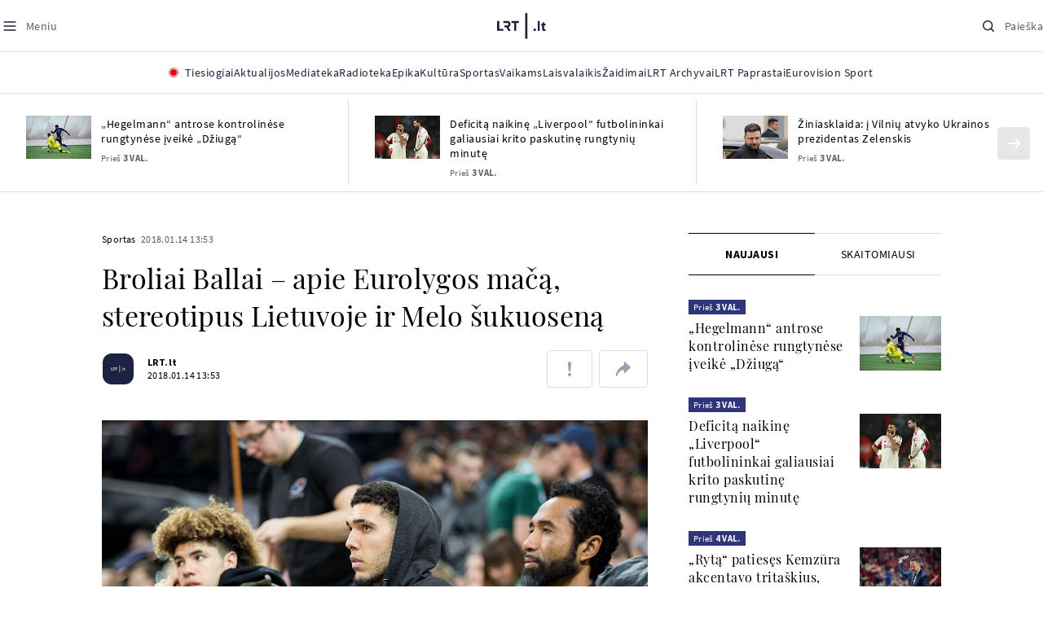

--- FILE ---
content_type: text/html
request_url: https://www.lrt.lt/naujienos/sportas/10/199828/broliai-ballai-apie-eurolygos-maca-stereotipus-lietuvoje-ir-melo-sukuosena
body_size: 31126
content:
<!DOCTYPE html>
<html lang="lt">
   <head>
<meta http-equiv="Content-Type" content="text/html; charset=utf-8">
<meta http-equiv="X-UA-Compatible" content="IE=edge">
<meta name="robots" content="max-image-preview:large" />
<meta name="viewport" content="width=device-width, initial-scale=1, maximum-scale=5">

<!-- Favicon Start -->
<link rel="apple-touch-icon" sizes="57x57" href="/images/favicons/apple-touch-icon-57x57.png?v=323">
<link rel="apple-touch-icon" sizes="60x60" href="/images/favicons/apple-touch-icon-60x60.png?v=323">
<link rel="apple-touch-icon" sizes="72x72" href="/images/favicons/apple-touch-icon-72x72.png?v=323">
<link rel="apple-touch-icon" sizes="76x76" href="/images/favicons/apple-touch-icon-76x76.png?v=323">
<link rel="apple-touch-icon" sizes="114x114" href="/images/favicons/apple-touch-icon-114x114.png?v=323">
<link rel="apple-touch-icon" sizes="120x120" href="/images/favicons/apple-touch-icon-120x120.png?v=323">
<link rel="apple-touch-icon" sizes="144x144" href="/images/favicons/apple-touch-icon-144x144.png?v=323">
<link rel="apple-touch-icon" sizes="152x152" href="/images/favicons/apple-touch-icon-152x152.png?v=323">
<link rel="apple-touch-icon" sizes="180x180" href="/images/favicons/apple-touch-icon-180x180.png?v=323">
<link rel="icon" type="image/png" sizes="32x32" href="/images/favicons/favicon-32x32.png?v=323">
<link rel="icon" type="image/png" sizes="192x192" href="/images/favicons/android-chrome-192x192.png?v=323">
<link rel="icon" type="image/png" sizes="16x16" href="/images/favicons/favicon-16x16.png?v=323">
<link rel="icon" type="image/png" sizes="512x512" href="/images/favicons/favicon-512x512.png?v=323">
<link rel="manifest" href="/images/favicons/site.webmanifest?v=323">
<link rel="mask-icon" href="/images/favicons/safari-pinned-tab.svg?v=323" color="#016ca8">
<link rel="shortcut icon" href="/images/favicons/favicon.ico?v=323">
<meta name="msapplication-TileColor" content="#ffffff">
<meta name="msapplication-TileImage" content="/images/favicons/mstile-144x144.png?v=323">
<meta name="msapplication-config" content="/images/favicons/browserconfig.xml?v=323">
<meta name="theme-color" content="#ffffff">
<!-- Favicon End -->
<meta name="apple-itunes-app" content="app-id=999758256, app-argument=https://www.lrt.lt/">
<!-- Google Tag Manager -->
<script data-cookieconsent="ignore">
window.addEventListener('load', function() {
    (function(w,d,s,l,i){w[l]=w[l]||[];w[l].push({'gtm.start':
    new Date().getTime(),event:'gtm.js'});var f=d.getElementsByTagName(s)[0],
    j=d.createElement(s),dl=l!='dataLayer'?'&l='+l:'';j.async=true;j.src=
    'https://www.googletagmanager.com/gtm.js?id='+i+dl;f.parentNode.insertBefore(j,f);
    })(window,document,'script','dataLayer','GTM-NNQ95HK');
});
</script>
<!-- End Google Tag Manager -->

<link rel="preload" href="/js/app.js?v=323" as="script">
<link rel="preload" href="/js/jquery/jquery-3.6.0.min.js" as="script">

<meta name="ROBOTS" content="INDEX"/>
<title>Broliai Ballai – apie Eurolygos mačą, stereotipus Lietuvoje ir Melo šukuoseną - LRT</title>
<link href="https://www.lrt.lt/naujienos/sportas/10/199828/broliai-ballai-apie-eurolygos-maca-stereotipus-lietuvoje-ir-melo-sukuosena" rel="canonical">
<meta content="id" content="199828" /><meta content="Praėjusį penktadienį pilnutėlėje „Žalgirio“ arenoje vykusios Eurolygos rungtynės turėjo visus reikiamus atributus tikrai..." name="description"/>
<meta itemprop="datePublished" content="2018-01-14T11:53:00Z"/>
<meta property="fb:app_id" content="470743216272990"/>
<meta property="fb:pages" content="128572499128"/>
<meta property="og:site_name" content="lrt.lt"/>
	<meta content="article" property="og:type"/>
<meta content="lt_LT" property="og:locale"/>
<meta content="https://www.lrt.lt/naujienos/sportas/10/199828/broliai-ballai-apie-eurolygos-maca-stereotipus-lietuvoje-ir-melo-sukuosena" property="og:url"/>
<meta property="article:published_time" content="2018-01-14T11:53:00Z"/>
<meta property="article:author" content="https://www.facebook.com/lrtlt"/>
<meta content="https://www.facebook.com/lrtlt" property="article:publisher"/>
<meta content="Broliai Ballai – apie Eurolygos mačą, stereotipus Lietuvoje ir Melo šukuoseną" property="og:title"/>
<meta property="lrt_authors" content="LRT.lt"/>
<meta property="author" content="LRT.lt"/>
<meta property="lrt_section" content="Sportas,naujienos"/>

<meta content="Praėjusį penktadienį pilnutėlėje „Žalgirio“ arenoje vykusios Eurolygos rungtynės turėjo visus reikiamus atributus tikrai..." property="og:description" />
        <meta content="https://www.lrt.lt/img/2018/01/14/210976-188036-1287x836.jpg" property="og:image"/>
        <meta property="og:image:width" content="1287"/>
        <meta property="og:image:height" content="836"/>


		
<script type="application/ld+json">
{
   "keywords" : "Broliai Ballai",
   "mainEntityOfPage" : "https://www.lrt.lt/naujienos/sportas/10/199828/broliai-ballai-apie-eurolygos-maca-stereotipus-lietuvoje-ir-melo-sukuosena",
   "thumbnailUrl" : "https://www.lrt.lt/img/2018/01/14/210976-188036-1287x836.jpg",
   "datePublished" : "2018-01-14T11:53:00Z",
   "url" : "https://www.lrt.lt/naujienos/sportas/10/199828/broliai-ballai-apie-eurolygos-maca-stereotipus-lietuvoje-ir-melo-sukuosena",
   "genre" : "Sportas",
   "@type" : "NewsArticle",
   "author" : [
      {
         "@type" : "Person",
         "url" : "https://www.lrt.lt/author/lrt-lt-500005",
         "name" : "LRT.lt"
      }
   ],
   "@context" : "https://schema.org",
   "headline" : "Broliai Ballai – apie Eurolygos mačą, stereotipus Lietuvoje ir Melo šukuoseną",
   "description" : "Praėjusį penktadienį pilnutėlėje „Žalgirio“ arenoje vykusios Eurolygos rungtynės turėjo visus reikiamus atributus tikrai krepšinio šventei – arenoje sirgaliai spinduliavo puikia nuotaika, o rungtynes vainikavo „Žalgirio“ pergalė, rašoma pranešime spaudai.",
   "publisher" : {
      "name" : "lrt.lt",
      "logo" : {
         "url" : "https://www.lrt.lt/images/lrt_lt_logo.jpg",
         "@type" : "ImageObject"
      },
      "@type" : "NewsMediaOrganization"
   },
   "image" : [
      "https://www.lrt.lt/img/2018/01/14/210976-188036-1287x836.jpg"
   ]
}
  </script>

<script type="application/ld+json">
{
  "@context": "http://schema.org",
  "@type": "BreadcrumbList",
  "itemListElement": [{
    "@type": "ListItem",
    "position": 1,
    "item": {
	  "@id": "https://www.lrt.lt/",
      "name": "www.lrt.lt"
    }
  },{
    "@type": "ListItem",
    "position": 2,
    "item": {
      "@id": "https://www.lrt.lt/naujienos/sportas/", 
      "name": "Sportas"
    }
  }]
}
</script>
<script type="application/ld+json">
[
   {
      "contentUrl" : "https://www.lrt.lt/img/2018/01/14/210976-188036-1287x836.jpg",
      "width" : 1287,
      "creator" : {
         "name" : "lrt.lt",
         "@type" : "Person"
      },
      "@context" : "https://schema.org",
      "@type" : "ImageObject",
      "height" : 836,
      "caption" : ""
   }
]

</script>


<script type="text/javascript">
	if (location && location.host && location.host.match(/lrt\.lt/)) {
			(function(j, c) {
		var s = function(o) {
			var t = document.createElement('script');
			for (var p in o) {t[p] = o[p];};
			return t;
		};
		var p = s({src: j, defer: true, async: true, onload: c});
		var i = document.getElementsByTagName('script')[0];
		i.parentNode.insertBefore(p, i);
	})('//peach-static.ebu.io/peach-collector-1.x.min.js', PeachCollectorLoaded);
	function PeachCollectorLoaded() {
	var _pc = window._pc = new PeachCollector(window);
		var s = location.pathname;
		var article_id = '199828';
		// only content page
		if(s.split('/').length <= 3) return;
		// only news
		var nl = ['naujienos', 'news-in-english', 'novosti'];
		if(!s.split('/').filter(function(f) {
			return nl.indexOf(f) > -1
		}).length > 0) return;
		// identify language
		var lang = 'lt';
		_pc.init('ltlrt00000000050')
		 .enableTracking()
		 .sendArticleStartEvent(article_id, null, {lang: lang});
		 //.sendPageViewEvent(null, null, null, {lang: lang});
	}
}
</script>
<link type="text/css" rel="stylesheet" href="/css/app.css?v=323">
<style>
    #js-news-list-feed-horizontal div.info-block a  { display:none }
</style>
<script type="text/javascript" src="/js/app.head.js?v=323"></script>

<script async src="https://www.googletagservices.com/tag/js/gpt.js"></script>
<script>
    var googletag = googletag || {};
    googletag.cmd = googletag.cmd || [];
</script>
<script>

 // GPT slots
 var gptAdSlots = [];
 googletag.cmd.push(function() {

   // Define a size mapping object. The first parameter to addSize is
   // a viewport size, while the second is a list of allowed ad sizes.
   var mapping1 = googletag.sizeMapping().
    addSize([0, 0], []).
    addSize([1050, 200], [[1200,250], [1200,150], [1024, 120], [970, 250], [970, 90], [970, 66], [960, 90], [950, 90], [930, 180], [750, 200], [750, 100]]).
    addSize([768, 200], [[750, 200], [750, 100]]).
    addSize([320, 400], [[320, 50], [300, 50]]).
    build(); 
   var mapping2 = googletag.sizeMapping(). 
   // Accepts both common mobile banner formats
   addSize([320, 400], [[300, 250], [320, 50], [300, 50]]). 
   addSize([320, 700], [300, 250]).
    build();
    var mapping3 = googletag.sizeMapping(). 
   // Accepts both common mobile banner formats
   addSize([768, 600], [[300, 600], [300, 250]]). 
    build();

   // Define the GPT slot
   gptAdSlots[0] = googletag.defineSlot('/21713852842/Sportas_1200x250_1', [[1200,250], [1200,150], [1024, 120], [970, 250], [970, 90], [970, 90], [970, 66], [960, 90], [950, 90], [930, 180], [750, 200], [750, 100]], 'd0')
       .defineSizeMapping(mapping1)
       .addService(googletag.pubads());
   gptAdSlots[1] = googletag.defineSlot('/21713852842/Sportas_300x600_1', [[300, 600], [300, 250]], 'd1')
       .defineSizeMapping(mapping3)
       .addService(googletag.pubads());
   gptAdSlots[2] = googletag.defineSlot('/21713852842/Sportas_300x250_text_1', [[300, 250], [320,50], [300,50]], 'd2')
       .defineSizeMapping(mapping2)
       .addService(googletag.pubads());
   gptAdSlots[3] = googletag.defineSlot('/21713852842/Sportas_300x250_text_2', [[300, 250], [320,50], [300,50]], 'd3')
       .defineSizeMapping(mapping2)
       .addService(googletag.pubads());

   // Start ad fetching
   googletag.pubads().collapseEmptyDivs();
   googletag.pubads().enableSingleRequest();
   googletag.enableServices();
 });
</script>

  
<script type="text/javascript">
  if(window !== window.top){
      var parentURL = document.referrer;
      if (parentURL.indexOf('lrt.lt') > 0);           
      else location.replace('https://www2.lrt.lt/iframe1.html');   
  }
</script>
  

      <meta property="lrt_type" content="news_article"/>
<style>
@import "/static/theo/ui-lrt.css?v=323";

@import "/static/theo/ui-lrt-audio.css?v=323";

/* Set other play image */
.theoplayer-skin .vjs-big-play-button:before {
  content: "";
   background: url('/static/theo/svg/Play.svg') no-repeat 0 0;
  background-size: 100%;
  display: block;
}

/* Remove default THEOplayer image */
.theo-big-play-button-svg-container svg {
  display: none !important;
}
</style>
<script type="text/javascript">THEO_global_version = "9.3.0";</script>
<script type="text/javascript" src="/static/js/theo_options.js?v=323"></script>
<script type="text/javascript" src="/static/theo/9.3.0/THEOplayer.js?v=323"></script>
<script type='text/javascript' src='/static/theo/THEOplayerUIHelper.js?v=323'></script>
<script type="text/javascript" src="//imasdk.googleapis.com/js/sdkloader/ima3.js"></script>
<script type="text/javascript" src="//www.gstatic.com/cv/js/sender/v1/cast_sender.js?loadCastFramework=1"></script>
<script type="text/javascript">
      <!--//--><![CDATA[//><!--
      function gemius_player_pending(obj,fun) {obj[fun] = obj[fun] || function() {var x =
      window['gemius_player_data'] = window['gemius_player_data'] || [];
      x[x.length]=[this,fun,arguments];};};
      gemius_player_pending(window,"GemiusPlayer");
      gemius_player_pending(GemiusPlayer.prototype,"newProgram");
      gemius_player_pending(GemiusPlayer.prototype,"newAd");
      gemius_player_pending(GemiusPlayer.prototype,"adEvent");
      gemius_player_pending(GemiusPlayer.prototype,"programEvent");
      (function(d,t) {try {var gt=d.createElement(t),s=d.getElementsByTagName(t)[0],
      l='http'+((location.protocol=='https:')?'s':''); gt.setAttribute('async','async');
      gt.setAttribute('defer','defer'); gt.src=l+'://galt.hit.gemius.pl/gplayer.js';
      s.parentNode.insertBefore(gt,s);} catch (e) {}})(document,'script');
      //--><!]]>
</script>
<script type="text/javascript">
    function initAudioPlayer (el) {
        var myopts = getTHEOOptions();
        myopts.audioOnly = true;
        myopts.mutedAutoplay = 'all';
        return new THEOplayer.Player(el, myopts);
    }
    function initVideoPlayer (el) {
        var myopts = getTHEOOptions();
        myopts.allowNativeFullscreen = true;
        myopts.mutedAutoplay = 'all';
        //mtopts.muted = true;
        var player = new THEOplayer.Player(el, myopts);
        if (typeof(player_muted) != 'undefined' && player_muted) {
            player.muted = true;
        }
        return player; //new THEOplayer.Player(el, myopts);
    }
    function playerGetPosition () {
        return player && player.currentTime ? player.currentTime : 0;
    }

    function playerPause () {
        if (player) { player.pause(); }
    }

    function playerResume () {
        if (player) { player.play(); };
    }

    function playerIsPaused () {
        if (player) { return player.paused; } 
        return true;
    }
</script>

<script type="text/javascript">
const audioPlayer = (containers, playerInstance) => {
  const onPrev = new Event("previousSource");

  const toHHMMSS = function (duration) {
    const secNum = parseInt(duration, 10); // don't forget the second param
    let hours = Math.floor(secNum / 3600);
    let minutes = Math.floor((secNum - hours * 3600) / 60);
    let seconds = secNum - hours * 3600 - minutes * 60;

    if (hours < 10) {
      hours = "0" + hours;
    }
    if (minutes < 10) {
      minutes = "0" + minutes;
    }
    if (seconds < 10) {
      seconds = "0" + seconds;
    }
    if (parseInt(hours, 10) === 0) {
      return `${minutes}:${seconds}`;
    }

    return `${hours}:${minutes}:${seconds}`;
  };

  const hide = (el) => {
    el.style.display = "none";
  };

  const show = (el) => {
    el.style.display = "";
  };

  const renderAudioControl = (instance) => {
    const input = document.createElement("input");
    input.setAttribute("type", "range");
    input.setAttribute("step", "1");
    input.setAttribute("value", instance.volume * 100);
    input.setAttribute("min", "0");
    input.setAttribute("max", "100");

    input.addEventListener("change", ({ target }) => {
      instance.volume = parseInt(target.value, 10) / 100;
    });

    instance.addEventListener("volume", ({ volume }) => {
      input.setAttribute("value", volume);
    });

    instance.addEventListener("mute", ({ mute }) => {
      if (!mute) {
        input.setAttribute("value", instance.volume * 100);
      } else {
        input.setAttribute("value", 0);
      }
    });

    const element = document.createElement("div");
    element.classList.add("audio-player__volume-bar");
    element.appendChild(input);

    element.addEventListener("click", (event) => {
      event.preventDefault();
      event.stopPropagation();
    });

    return element;
  };

  const initSettings = (wrapper) => {
    const container = wrapper.querySelector(
      '[data-player-settings="container"]'
    );

    if (container) {
      const button = wrapper.querySelector('[data-player-settings="button"]');

      document.body.addEventListener(
        "click",
        (event) => {
          if (
            button.classList.contains("active") &&
            !(container.contains(event.target) || event.target === container)
          ) {
            button.classList.remove("active");
          }
        },
        "passive"
      );

      button.addEventListener("click", () => {
        button.classList.toggle("active");
      });

      const groups = container.querySelectorAll(
        '[data-player-settings="group"]'
      );

      groups.forEach((group) => {
        const item = group.querySelector('[data-player-settings="group-item"]');

        if (item) {
          item.addEventListener("click", () => {
            group.classList.add("active");
          });
        }
      });
    }
  };

  const init = (container, playerInstance) => {
    const actions = container.querySelectorAll("[data-player-action]");

    const handleMuteClick = (update) => () => {
      const newState = update ? playerInstance.muted : !playerInstance.muted;

      volumeContainer.setAttribute(
        "data-player-volume",
        newState ? "muted" : "unmuted"
      );
      volumeContainer.blur();

      playerInstance.muted = newState;
    };

    const volumeContainer = container.querySelector("[data-player-volume]");

    volumeContainer.addEventListener("click", handleMuteClick());
    volumeContainer.appendChild(renderAudioControl(playerInstance));

    handleMuteClick(true)();

    initSettings(container);

    const seek = (position) => {
      const seekTo = Math.min(
        Math.max(
          0,
          playerInstance.currentTime + (position === "seek-forward" ? 15 : -15)
        ),
        playerInstance.duration
      );
      if (playerInstance.duration !== playerInstance.currentTime) {
        playerInstance.currentTime = seekTo;
      }
    };

    const updateControls = (event) => {
      if (["play", "pause"].indexOf(event) > -1) {
        actions.forEach((action) => {
          const actionName = action.getAttribute("data-player-action");
          if (actionName === event) {
            hide(action);
          }

          if (
            actionName !== "cast" &&
            actionName !== event &&
            ["play", "pause"].indexOf(event) > -1
          ) {
            show(action);
          }
        });
      }
    };

    let dragStartPosition = null;
    let beforeDragPlayerState = null;

    const onDragStart = (event) => {
      progressItem.classList.add("dragging");
      document.addEventListener("mousemove", onDrag);
      document.addEventListener("mouseup", onDragEnd);

      document.addEventListener("touchmove", onDrag, { passive: false });
      document.addEventListener("touchend", onDragEnd);

      beforeDragPlayerState = playerInstance.paused ? "paused" : "playing";
      dragStartPosition = event.clientX || event.touches[0].clientX;
    };

    const onDrag = (event) => {
      event.preventDefault();
      // calculate the new cursor position:
      const pos1 = event.clientX || event.touches[0].clientX;

      // set the element's new position:
      const position = {};

      const rect = progressItem.parentElement.getBoundingClientRect();

      position.left = Math.max(0, Math.min(rect.width, pos1 - rect.left));

      const percentage = (position.left * 100) / rect.width;

      const diff = Math.abs(dragStartPosition - pos1);

      if (diff > 5) {
        playerInstance.pause();

        progressItem.style.width = `${percentage}%`;

        const progress = (playerInstance.duration / 100) * percentage;
        playerInstance.currentTime = progress;
      }
    };

    const onDragEnd = () => {
      progressItem.classList.remove("dragging");
      document.removeEventListener("mousemove", onDrag);
      document.removeEventListener("mouseup", onDragEnd);

      document.removeEventListener("touchmove", onDrag);
      document.removeEventListener("touchend", onDragEnd);

      if (beforeDragPlayerState !== "paused") {
        playerInstance.play();
      }
      beforeDragPlayerState = null;
      dragStartPosition = null;
    };

    const onBarClick = (event) => {
      const rect = event.target.getBoundingClientRect();
      const x = (event.clientX || event.touches[0].clientX) - rect.left;
      const percentage = Math.min(Math.max((x * 100) / rect.width, 0), 100);
      const progress = (playerInstance.duration / 100) * percentage;
      playerInstance.currentTime = progress;
    };

    const barTime = container.querySelector("[data-player-progress-time]");

    const onBarMouseover = (event) => {
      const rect = event.target.getBoundingClientRect();
      const x = (event.clientX || event.touches[0].clientX) - rect.left;
      const percentages = Math.max(0, Math.min(100, (x * 100) / rect.width));
      const progress = (playerInstance.duration / 100) * percentages;
      barTime.innerHTML = toHHMMSS(progress);
      barTime.style.left = `${Math.min(Math.max(10, x), rect.width - 10)}px`;
    };

    const progressItem = container.querySelector("[data-player-progress]");
    const bufferItems = container.querySelectorAll("[data-player-buffer]");
    const timeItems = container.querySelectorAll("[data-player-time]");

    progressItem.parentElement.addEventListener("click", onBarClick);
    progressItem.parentElement.addEventListener("mousedown", onDragStart);
    progressItem.parentElement.addEventListener("mousemove", onBarMouseover);

    progressItem.parentElement.addEventListener("touchstart", onDragStart);
    progressItem.parentElement.addEventListener("touchmove", onBarMouseover, {
      passive: false,
    });

    const onTimeUpdate = (currentTime, duration) => {
      const progress = (currentTime / duration) * 100;

      progressItem.style.width = `${progress}%`;

      timeItems.forEach((item) => {
        const type = item.getAttribute("data-player-time");

        if (type === "elapsed") {
          item.innerHTML = toHHMMSS(currentTime);
        }
        if (type === "duration") {
          item.innerHTML = toHHMMSS(duration);
        }
      });
    };

    const onBufferChange = (end, duration) => {
      bufferItems.forEach((item) => {
        item.style.width = `${parseInt((end / duration) * 100)}%`;
      });
    };

    const onMeta = (duration) => {
      timeItems.forEach((item) => {
        const type = item.getAttribute("data-player-time");

        if (type === "duration") {
          item.innerHTML = toHHMMSS(duration);
        }
      });
    };

    const onPrevClick = () => {
      if (playerInstance.currentTime < 3) {
        playerInstance.element.dispatchEvent(onPrev);
      }

      playerInstance.currentTime = 0;
    };

    const onNextClick = () => {
      playerInstance.currentTime = playerInstance.duration - 0.05;
    };

    playerInstance.addEventListener("play", () => {
      updateControls("play");
    });

    playerInstance.addEventListener("pause", () => {
      updateControls("pause");
    });

    playerInstance.addEventListener("timeupdate", ({ currentTime }) => {
      if (playerInstance.readyState > 0) {
        onTimeUpdate(currentTime, playerInstance.duration);

        onBufferChange(playerInstance.buffered.end(), playerInstance.duration);
      }
    });

    playerInstance.addEventListener("loadedmetadata", () => {
      onMeta(playerInstance.duration);
    });

    actions.forEach((action) => {
      const actionName = action.getAttribute("data-player-action");

      action.addEventListener("click", () => {
        if (
          playerInstance[actionName] &&
          typeof playerInstance[actionName] === "function"
        ) {
          playerInstance[actionName]();
        }

        if (actionName.indexOf("seek-") > -1) {
          seek(actionName);
        }

        if (actionName === "prev") {
          onPrevClick();
        }

        if (actionName === "next") {
          onNextClick();
        }
        action.blur();
      });
    });
  };

  containers.forEach((container) => {
    init(container, playerInstance);
  });
};

window.audioPlayer = audioPlayer;

function audio_player_div_init(dom_obj) {
          if ($(dom_obj).data("done")) { return; }		
          var $el = $(dom_obj);
          $el.data("done", "1")
             .removeClass("d-none")
          var tmp_id = 'audio' + Math.floor((Math.random() || Math.random()) * 999999999);
          var playerDiv = $el.find('div.audio-player-placeholder-div').attr('id', tmp_id);
          if ($el.data("title")) {
             $('<div class="audio-player__description"/>').html($el.data("title")).insertAfter($el);
          }

            var myTheoOpts = getTHEOOptions();
            myTheoOpts.audioOnly = true;
            myTheoOpts.loop = false;
            myTheoOpts.autoplay = false;
            var player =  new THEOplayer.Player(document.getElementById(tmp_id), myTheoOpts);
            if ($el.data("textspeech")) {
              player.src = $el.data("audiofile");  
            } else {
              player.src = "https://stream-vod.lrt.lt" + $el.data("audiofile") + "/playlist.m3u8";
            }
            player.pause(); 
            if ($el.data("offset")) {
               player.addEventListener('loadeddata', () => {
                  if (!player.ads.playing) {
                        player.currentTime = $el.data("offset")*1;
                  }
               });
//               player.currentTime  = $el.data("offset");
            }
            $el.removeClass('d-none');
            audioPlayer([$el[0]], player);
            if ($el.data("textspeech")) {
              window.playerList.text2speechPlayer = player;
            }
}

</script>
      <script type="text/javascript">
      <!--//--><![CDATA[//><!--
      function gemius_player_pending(obj,fun) {obj[fun] = obj[fun] || function() {var x =
      window['gemius_player_data'] = window['gemius_player_data'] || [];
      x[x.length]=[this,fun,arguments];};};
      gemius_player_pending(window,"GemiusPlayer");
      gemius_player_pending(GemiusPlayer.prototype,"newProgram");
      gemius_player_pending(GemiusPlayer.prototype,"newAd");
      gemius_player_pending(GemiusPlayer.prototype,"adEvent");
      gemius_player_pending(GemiusPlayer.prototype,"programEvent");
      (function(d,t) {try {var gt=d.createElement(t),s=d.getElementsByTagName(t)[0],
      l='http'+((location.protocol=='https:')?'s':''); gt.setAttribute('async','async');
      gt.setAttribute('defer','defer'); gt.src=l+'://galt.hit.gemius.pl/gplayer.js';
      s.parentNode.insertBefore(gt,s);} catch (e) {}})(document,'script');
      //--><!]]>
</script>
      <style>
      div.flourish-credit { display:none !important }
      </style>
   </head>
   <body class="page"><!--googleoff: all-->            


        <script type="text/javascript">window.lrtMenu = {"id":2,"locale":"lt","created_at":"2022-05-08T10:03:25.725Z","updated_at":"2025-09-04T19:01:53.741Z","items":[{"__component":"main-menu.menu-with-tags","id":2,"title":"Aktualijos","tagsGroupTitle":"Atraskite","links":[{"id":3,"title":"Lietuvoje","link":"/naujienos/lietuvoje","newWindow":false},{"id":4,"title":"Sveikata","link":"/naujienos/sveikata","newWindow":false},{"id":8,"title":"Verslas","link":"/naujienos/verslas","newWindow":false},{"id":52,"title":"Verslo pozicija","link":"/naujienos/verslo-pozicija","newWindow":false},{"id":44,"title":"Pasaulyje","link":"/naujienos/pasaulyje","newWindow":false},{"id":50,"title":"Nuomonės","link":"/naujienos/nuomones","newWindow":false},{"id":10,"title":"Eismas","link":"/naujienos/eismas","newWindow":false},{"id":5,"title":"Mokslas ir IT","link":"/naujienos/mokslas-ir-it","newWindow":false},{"id":61,"title":"Švietimas","link":"/naujienos/svietimas","newWindow":false},{"id":6,"title":"LRT Tyrimai","link":"/naujienos/lrt-tyrimai","newWindow":false},{"id":7,"title":"LRT Faktai","link":"/tema/lrt-faktai","newWindow":false},{"id":28,"title":"Tavo LRT","link":"/naujienos/tavo-lrt ","newWindow":false},{"id":46,"title":"Lituanica","link":"/lituanica","newWindow":false},{"id":51,"title":"Pozicija","link":"/naujienos/pozicija","newWindow":false},{"id":47,"title":"LRT English","link":"/en/news-in-english","newWindow":false},{"id":45,"title":"LRT Новости","link":"/ru/novosti","newWindow":false},{"id":48,"title":"LRT Wiadomości","link":"/pl/wiadomosci","newWindow":false},{"id":49,"title":"LRT Новини","link":"/ua/novini","newWindow":false}],"tags":[{"id":3,"title":"Rusijos karas prieš Ukrainą","link":"/tema/rusijos-karas-pries-ukraina","isImportant":true,"newWindow":false},{"id":10,"title":"LRT ieško sprendimų","link":"/tema/lrt-iesko-sprendimu","isImportant":false,"newWindow":false},{"id":11,"title":"LRT girdi","link":"/tema/lrt-girdi","isImportant":false,"newWindow":false},{"id":5,"title":"LRT Trumpai","link":"/tema/lrt-trumpai","isImportant":false,"newWindow":false}]},{"__component":"main-menu.menu-link","id":13,"title":"Mediateka","link":"/mediateka","newWindow":false},{"__component":"main-menu.menu-link","id":14,"title":"Radioteka","link":"/radioteka","newWindow":false},{"__component":"main-menu.menu-link","id":8,"title":"Epika","link":"https://epika.lrt.lt","newWindow":true},{"__component":"main-menu.menu-link","id":11,"title":"Kultūra","link":"/naujienos/kultura","newWindow":false},{"__component":"main-menu.menu-link","id":9,"title":"Sportas","link":"/naujienos/sportas","newWindow":false},{"__component":"main-menu.menu-with-articles","id":8,"title":"Vaikams","articelApiUrl":" /api/search?count=3&term=/vaikams","links":[{"id":39,"title":"Pradžia","link":"/vaikams","newWindow":false},{"id":40,"title":"Filmai","link":"https://epika.lrt.lt/vaikams","newWindow":false},{"id":41,"title":"Vakaro pasaka","link":"/tema/vakaro-pasaka","newWindow":false},{"id":42,"title":"Žaidimai","link":"/tema/zaidimai-vaikams","newWindow":false},{"id":43,"title":"Mokykla","link":"/mediateka/rekomenduojame/mokykla","newWindow":false}],"articles":[{"img_w_h":"1.0","photo_horizontal":0,"is_series":0,"category_img_path_postfix":".jpg","article_has_audiovideo":0,"season_url":"/radioteka/laida/vakaro-pasaka/2025","is_videoteka":1,"n18":0,"photo_count":0,"is_audio":1,"img":"/img/2025/12/11/2263865-470577-{WxH}.jpg","type":7,"article_category_id":0,"img_path_prefix":"/img/2025/12/11/2263865-470577-","rank":1,"photo_horizontal_small":0,"img_path_postfix":".jpg","category_title":"Vakaro pasaka","subtitle":"","item_date":"2025.12.11 20:05","year_interval":8,"main_category_title":"Vakaro pasaka","badges_html":"","id":2772418,"channel":3,"epika_valid_days":"","curr_category_title":"2025","genre_list":[{"id":909,"title":"Pasaka"}],"item_date_iso8601":"2025-12-11T18:05:00Z","is_epika":0,"category_url":"/mediateka/audio/vakaro-pasaka","category_filter":1,"photo_id":2263865,"duration_sec":1490,"age_restriction":"","category_img_path_prefix":"/img/2025/04/01/2032828-433764-","url":"/radioteka/irasas/2000583161/johnny-gruelle-skudurines-onutes-pasakeles-i-dalis","read_count":264,"is_video":0,"title":"Johnny Gruelle. „Skudurinės Onutės pasakėlės“. I dalis","heritage":0,"is_movie":0,"fb_share_count":0},{"is_series":0,"photo_horizontal":0,"img_w_h":"1.0","n18":0,"article_has_audiovideo":0,"category_img_path_postfix":".jpg","season_url":"/radioteka/laida/vakaro-pasaka/2025","is_videoteka":1,"is_audio":1,"photo_count":0,"type":7,"img":"/img/2025/12/10/2262464-259646-{WxH}.jpg","photo_horizontal_small":0,"rank":1,"article_category_id":0,"img_path_prefix":"/img/2025/12/10/2262464-259646-","item_date":"2025.12.10 20:05","category_title":"Vakaro pasaka","img_path_postfix":".jpg","subtitle":"","main_category_title":"Vakaro pasaka","year_interval":8,"channel":3,"id":2771411,"badges_html":"","epika_valid_days":"","category_url":"/mediateka/audio/vakaro-pasaka","is_epika":0,"genre_list":[{"id":909,"title":"Pasaka"}],"curr_category_title":"2025","item_date_iso8601":"2025-12-10T18:05:00Z","duration_sec":787,"photo_id":2262464,"category_filter":1,"age_restriction":"","heritage":0,"title":"Selemonas Paltanavičius. „Žiemos lediniai batai“","url":"/radioteka/irasas/2000582126/selemonas-paltanavicius-ziemos-lediniai-batai","read_count":644,"is_video":0,"category_img_path_prefix":"/img/2025/04/01/2032828-433764-","fb_share_count":0,"is_movie":0},{"type":6,"img":"/img/2025/12/10/2261818-62776-{WxH}.jpg","photo_count":0,"is_audio":0,"category_img_path_postfix":"","article_has_audiovideo":0,"is_videoteka":1,"season_url":"/mediateka/video/paneik/2025","n18":0,"img_w_h":"1.8","is_series":0,"photo_horizontal":1,"badges_html":"","channel":6,"id":2771187,"year_interval":8,"main_category_title":"Paneik","item_date":"2025.12.10 18:00","img_path_postfix":".jpg","category_title":"Paneik","subtitle":"","rank":1,"article_category_id":0,"img_path_prefix":"/img/2025/12/10/2261818-62776-","photo_horizontal_small":0,"category_filter":1,"duration_sec":1185,"photo_id":2261818,"genre_list":"","curr_category_title":"2025","item_date_iso8601":"2025-12-10T16:00:00Z","is_epika":0,"category_url":"/mediateka/video/paneik","epika_valid_days":"","fb_share_count":0,"is_movie":0,"url":"/mediateka/irasas/2000582056/paneik-politikai-privalo-tureti-aukstaji-issilavinima-politika-su-paul-de-miko","read_count":17,"is_video":1,"category_img_path_prefix":"","heritage":0,"title":"„Paneik“: politikai privalo turėti aukštąjį išsilavinimą | Politika su Paul de Miko","age_restriction":""}]},{"__component":"main-menu.menu-with-articles","id":10,"title":"Laisvalaikis","articelApiUrl":"/api/search?page=1&count=3&exact=1&&term=/muzika&order=desc","links":[{"id":60,"title":"Muzika","link":"/naujienos/muzika","newWindow":false},{"id":59,"title":"Laisvalaikis","link":"/naujienos/laisvalaikis","newWindow":false}],"articles":[{"title":"Svečiuose „punktò“","heritage":0,"category_img_path_prefix":"/img/2025/10/03/2201936-328532-","is_video":0,"url":"/radioteka/irasas/2000583163/sveciuose-punkto","read_count":9,"age_restriction":"","is_movie":0,"fb_share_count":0,"is_epika":0,"category_url":"/mediateka/audio/raudonos-rozes-radijas","item_date_iso8601":"2025-12-11T18:00:00Z","genre_list":"","curr_category_title":"2025","epika_valid_days":"","photo_id":2263890,"duration_sec":3600,"category_filter":1,"subtitle":"","img_path_postfix":".jpg","category_title":"Raudonos rožės radijas","item_date":"2025.12.11 20:00","photo_horizontal_small":0,"article_category_id":0,"img_path_prefix":"/img/2025/12/11/2263890-540357-","rank":1,"id":2772424,"channel":5,"badges_html":"","main_category_title":"Raudonos rožės radijas","year_interval":8,"n18":0,"season_url":"/radioteka/laida/raudonos-rozes-radijas/2025","is_videoteka":1,"article_has_audiovideo":0,"category_img_path_postfix":".jpg","photo_horizontal":0,"is_series":0,"img_w_h":"1.0","img":"/img/2025/12/11/2263890-540357-{WxH}.jpg","type":7,"is_audio":1,"photo_count":0},{"category_title":"Vakaras: kūrybos, jubiliejinis, minėjimo,šventinis","img_path_postfix":".jpg","subtitle":"","item_date":"2025.12.11 19:02","photo_horizontal_small":0,"article_category_id":0,"img_path_prefix":"/img/2025/12/11/2262990-524286-","rank":1,"channel":0,"id":2757157,"badges_html":"","main_category_title":"Vakaras: kūrybos, jubiliejinis, minėjimo,šventinis","year_interval":8,"n18":0,"category_img_path_postfix":"","article_has_audiovideo":0,"is_videoteka":1,"season_url":"/mediateka/video/vakaras-kurybos-jubiliejinis-minejimo-sventinis/2025","photo_horizontal":1,"is_series":0,"img_w_h":"1.8","img":"/img/2025/12/11/2262990-524286-{WxH}.jpg","type":6,"is_audio":0,"photo_count":0,"title":"85 plius... Juozas Budraitis","heritage":0,"category_img_path_prefix":"","read_count":67,"url":"/mediateka/irasas/2000568052/85-plius-juozas-budraitis","is_video":1,"age_restriction":"","is_movie":0,"fb_share_count":0,"category_url":"/mediateka/video/vakaras-kurybos-jubiliejinis-minejimo-sventinis","is_epika":0,"curr_category_title":"2025","genre_list":"","item_date_iso8601":"2025-12-11T17:02:00Z","epika_valid_days":"","photo_id":2262990,"duration_sec":5087,"category_filter":1},{"season_url":"/radioteka/laida/klasikos-koncertu-sale/2025","is_videoteka":1,"category_img_path_postfix":".jpg","article_has_audiovideo":0,"n18":0,"img_w_h":"1.0","is_series":0,"photo_horizontal":0,"type":7,"img":"/img/2025/12/11/2263862-241330-{WxH}.jpg","photo_count":0,"is_audio":1,"item_date":"2025.12.11 19:00","subtitle":"","img_path_postfix":".jpg","category_title":"Klasikos koncertų salė","rank":1,"img_path_prefix":"/img/2025/12/11/2263862-241330-","article_category_id":0,"photo_horizontal_small":0,"badges_html":"","channel":4,"id":2772420,"year_interval":8,"main_category_title":"Klasikos koncertų salė","item_date_iso8601":"2025-12-11T17:00:00Z","curr_category_title":"2025","genre_list":[{"title":"Klasikinė muzika","id":969},{"id":262,"title":"Koncertas/Gyvas pasirodymas"}],"category_url":"/mediateka/audio/klasikos-koncertu-sale","is_epika":0,"epika_valid_days":"","category_filter":1,"duration_sec":5694,"photo_id":2263862,"is_video":0,"read_count":3,"url":"/radioteka/irasas/2000583162/cecile-mclorin-salvant-leverkuzeno-dziazo-dienose","category_img_path_prefix":"/img/2025/04/01/2033098-101757-","heritage":0,"title":"Cécile McLorin Salvant Lėverkuzeno džiazo dienose","age_restriction":"","fb_share_count":0,"is_movie":0}]},{"__component":"main-menu.menu-link","id":16,"title":"Mano kraštas","link":"/mano-krastas","newWindow":false},{"__component":"main-menu.menu-link","id":15,"title":"LRT Archyvai","link":"https://archyvai.lrt.lt/paveldas","newWindow":false},{"__component":"main-menu.menu-link","id":111,"title":"LRT Paprastai","link":"/naujienos/lrt-paprastai","newWindow":false},{"__component":"main-menu.menu-link","id":112,"title":"Eurovision Sport","link":"/projektai/eurovision-sport","newWindow":false}],"localizations":[{"id":1,"locale":null},{"id":3,"locale":"ru"},{"id":4,"locale":"en"}]};</script>
    
    
    
    
<header class="the-header sticky-header" id="the-header">
<script src="/static/menu/burger-menu-js-data.js"></script>
<div class="the-header__top">
          <div class="the-header__left">
              <button aria-label="Meniu" class="the-header__button the-header__button--menu btn btn--reset js-menu-block-button" type="button">
                  <svg class="svg-icon svg-icon--menu " width="20" height="20" viewBox="0 0 20 20" fill="none" xmlns="http://www.w3.org/2000/svg">
          <path d="M3.125 10H16.875" stroke="#1D2142" stroke-width="1.5" stroke-linecap="round" stroke-linejoin="round"></path>
          <path d="M3.125 5H16.875" stroke="#1D2142" stroke-width="1.5" stroke-linecap="round" stroke-linejoin="round"></path>
          <path d="M3.125 15H16.875" stroke="#1D2142" stroke-width="1.5" stroke-linecap="round" stroke-linejoin="round"></path>
        </svg>
        <svg class="svg-icon svg-icon--close " width="20" height="20" viewBox="0 0 20 20" fill="none" xmlns="http://www.w3.org/2000/svg">
          <path d="M15.625 4.375L4.375 15.625" stroke="#1D2142" stroke-width="1.5" stroke-linecap="round" stroke-linejoin="round"></path>
          <path d="M15.625 15.625L4.375 4.375" stroke="#1D2142" stroke-width="1.5" stroke-linecap="round" stroke-linejoin="round"></path>
        </svg>
                  <span class="the-header__button-text text-capitalize">Meniu</span>
              </button>
          </div>

          <div class="the-header__center">
              <a class="logo " title="LRT.LT" aria-label="LRT.LT" href="/">
                                                     
                    <svg class="svg-logo svg-logo--lrt " width="60" height="32" viewBox="0 0 60 32" fill="none" xmlns="http://www.w3.org/2000/svg">
    <path fill-rule="evenodd" clip-rule="evenodd" d="M14.0715 17.2556C15.9161 16.7523 16.6021 15.0388 16.6021 13.6811C16.6021 11.3264 15.0036 9.74512 12.6242 9.74512H7.76465V12.1297H12.259C13.2551 12.1297 13.9248 12.7614 13.9248 13.6811C13.9248 14.6008 13.2551 15.2184 12.259 15.2184H8.92695V17.6017H11.4024L13.6872 21.8752H16.703L14.0715 17.2556Z" fill="#1C2142"></path>
    <path fill-rule="evenodd" clip-rule="evenodd" d="M17.7705 9.74463V12.1255H20.925V21.8705H23.5512V12.1255H26.704V9.74463H17.7705Z" fill="#1C2142"></path>
    <path fill-rule="evenodd" clip-rule="evenodd" d="M2.625 19.4893V9.74512H0V21.8706H7.76311V19.4893H2.625Z" fill="#1C2142"></path>
    <path fill-rule="evenodd" clip-rule="evenodd" d="M46.2386 19.0039C45.4314 19.0039 44.7495 19.7067 44.7495 20.5378C44.7495 21.3694 45.4314 22.0718 46.2386 22.0718C47.0457 22.0718 47.7276 21.3694 47.7276 20.5378C47.7276 19.7067 47.0457 19.0039 46.2386 19.0039Z" fill="#1C2142"></path>
    <path fill-rule="evenodd" clip-rule="evenodd" d="M49.9517 21.8748H52.3209V9.75928H49.9517V21.8748Z" fill="#1C2142"></path>
    <path fill-rule="evenodd" clip-rule="evenodd" d="M59.2236 19.5728L59.1263 19.6729C59.0184 19.7847 58.7241 19.8999 58.4184 19.8999C58.0025 19.8999 57.7341 19.5591 57.7341 19.0329V15.2096H59.4376V13.056H57.7341V10.6909H57.4726L53.9565 14.1536V15.2096H55.3471V19.6418C55.3471 21.2202 56.222 22.0896 57.8095 22.0896C58.8611 22.0896 59.4218 21.7762 59.7068 21.5131L59.7441 21.4787L59.2236 19.5728Z" fill="#1C2142"></path>
    <path fill-rule="evenodd" clip-rule="evenodd" d="M34.584 31.6222H37.2102V0H34.584V31.6222Z" fill="#1C2142"></path>
</svg>

                
            


                </a>

          </div>

          <div class="the-header__right">
              <button aria-label="Paieška" class="the-header__button the-header__button--search btn btn--reset js-quick-search" type="button">
                  <svg class="svg-icon svg-icon--search " width="20" height="20" viewBox="0 0 20 20" fill="none" xmlns="http://www.w3.org/2000/svg">
            <path d="M9.21887 14.6877C12.2392 14.6877 14.6877 12.2392 14.6877 9.21887C14.6877 6.1985 12.2392 3.75 9.21887 3.75C6.1985 3.75 3.75 6.1985 3.75 9.21887C3.75 12.2392 6.1985 14.6877 9.21887 14.6877Z" stroke="#1D2142" stroke-width="1.5" stroke-linecap="round" stroke-linejoin="round"></path>
            <path d="M13.0869 13.0857L16.251 16.2498" stroke="#1D2142" stroke-width="1.5" stroke-linecap="round" stroke-linejoin="round"></path>
          </svg>
          <svg class="svg-icon svg-icon--close " width="20" height="20" viewBox="0 0 20 20" fill="none" xmlns="http://www.w3.org/2000/svg">
            <path d="M15.625 4.375L4.375 15.625" stroke="#1D2142" stroke-width="1.5" stroke-linecap="round" stroke-linejoin="round"></path>
            <path d="M15.625 15.625L4.375 4.375" stroke="#1D2142" stroke-width="1.5" stroke-linecap="round" stroke-linejoin="round"></path>
          </svg>
                  <span class="the-header__button-text text-capitalize">Paieška</span>
              </button>
          </div>
      </div>
    <div class="the-header__menu"><div class="container">
<div id="js-live-channel-list-block-trigger">
          <button class="the-header__main-menu-link" type="button">
            <div class="live-icon live-icon--xs">
  <span class="live-icon__ring"></span>
  <span class="live-icon__circle"></span>
</div>

            <span class="ml-10">Tiesiogiai</span>
          </button>
        </div>
    <div class="the-header__main-menu-item js-main-menu-item" data-index="0">
        <button class="the-header__main-menu-link " type="button">            <span>Aktualijos</span>
</button>    </div>
    <div class="the-header__main-menu-item js-main-menu-item">
        <a href="/mediateka" class="the-header__main-menu-link " title="Mediateka" target="_self">
                    <span>Mediateka</span>
        </a>
    </div>
    <div class="the-header__main-menu-item js-main-menu-item">
        <a href="/radioteka" class="the-header__main-menu-link " title="Radioteka" target="_self">
                    <span>Radioteka</span>
        </a>
    </div>
    <div class="the-header__main-menu-item js-main-menu-item">
        <a href="https://epika.lrt.lt/" class="the-header__main-menu-link " title="Epika" target="_blank">
                    <span>Epika</span>
        </a>
    </div>
    <div class="the-header__main-menu-item js-main-menu-item">
        <a href="/naujienos/kultura" class="the-header__main-menu-link " title="Kultūra" target="_self">
                    <span>Kultūra</span>
        </a>
    </div>
    <div class="the-header__main-menu-item js-main-menu-item">
        <a href="https://www.lrt.lt/naujienos/sportas" class="the-header__main-menu-link " title="Sportas" target="_self">
                    <span>Sportas</span>
        </a>
    </div>
    <div class="the-header__main-menu-item js-main-menu-item" data-index="6">
        <button class="the-header__main-menu-link " type="button">            <span>Vaikams</span>
</button>    </div>
    <div class="the-header__main-menu-item js-main-menu-item" data-index="7">
        <button class="the-header__main-menu-link " type="button">            <span>Laisvalaikis</span>
</button>    </div>
    <div class="the-header__main-menu-item js-main-menu-item">
        <a href="https://www.lrt.lt/zaidimai" class="the-header__main-menu-link " title="Žaidimai" target="_self">
                    <span>Žaidimai</span>
        </a>
    </div>
    <div class="the-header__main-menu-item js-main-menu-item">
        <a href="https://archyvai.lrt.lt/paveldas" class="the-header__main-menu-link " title="LRT Archyvai" target="_self">
                    <span>LRT Archyvai</span>
        </a>
    </div>
    <div class="the-header__main-menu-item js-main-menu-item">
        <a href="/naujienos/lrt-paprastai" class="the-header__main-menu-link " title="LRT Paprastai" target="_self">
                    <span>LRT Paprastai</span>
        </a>
    </div>
    <div class="the-header__main-menu-item js-main-menu-item">
        <a href="https://www.lrt.lt/projektai/eurovision-sport" class="the-header__main-menu-link " title="Eurovision Sport" target="_blank">
                    <span>Eurovision Sport</span>
        </a>
    </div>
 
</div></div> 
 



  </header>
    
            <div id="fb-root"></div>
<!-- Google Tag Manager (noscript) -->
<noscript><iframe src="https://www.googletagmanager.com/ns.html?id=GTM-NNQ95HK"
height="0" width="0" style="display:none;visibility:hidden" title="GTM"></iframe></noscript>
<!-- End Google Tag Manager (noscript) -->

<script type='text/javascript'>
    (function() {
        /** CONFIGURATION START **/
        var _sf_async_config = window._sf_async_config = (window._sf_async_config || {});

        _sf_async_config.uid = 65978; 
        _sf_async_config.domain = 'lrt.lt'; 
        _sf_async_config.flickerControl = false;
        _sf_async_config.useCanonical = true;
        _sf_async_config.useCanonicalDomain = true;
        
        if (document.head && document.head.querySelector) {
            if ( document.head.querySelector('[property="lrt_authors"]') ){
              _sf_async_config.authors = document.head.querySelector('[property="lrt_authors"]').content;
            }
            if ( document.head.querySelector('[property="lrt_section"]') ){
              _sf_async_config.sections = document.head.querySelector('[property="lrt_section"]').content;
            }
            if ( document.head.querySelector('[property="lrt_type"]') ){
              _sf_async_config.type = document.head.querySelector('[property="lrt_type"]').content;
            }
        }
        /** CONFIGURATION END **/
function loadChartbeat_mab() {
            var e = document.createElement('script');
            var n = document.getElementsByTagName('script')[0];
            e.type = 'text/javascript';
            e.async = true;
            e.src = '//static.chartbeat.com/js/chartbeat_mab.js';
            n.parentNode.insertBefore(e, n);
        }


        
        function loadChartbeat() {
            var e = document.createElement('script');
            var n = document.getElementsByTagName('script')[0];
            e.type = 'text/javascript';
            e.async = true;
            e.src = '//static.chartbeat.com/js/chartbeat.js';
            n.parentNode.insertBefore(e, n);
        }
        loadChartbeat();
        if (typeof(loadChartbeat_mab) === 'function') {
            loadChartbeat_mab();
        }
     })();
</script>


<script>
  window.fbAsyncInit = function() {
    FB.init({
      appId      : '470743216272990',
      xfbml      : true,
      version    : 'v11.0'
    });
    FB.AppEvents.logPageView();
  };

  (function(d, s, id){
     var js, fjs = d.getElementsByTagName(s)[0];
     if (d.getElementById(id)) {return;}
     js = d.createElement(s); js.id = id;
     js.src = "https://connect.facebook.net/lt_LT/sdk.js";
     fjs.parentNode.insertBefore(js, fjs);
   }(document, 'script', 'facebook-jssdk'));
</script>

  
      <main class="page__content container" id="page-content">
<!--googleoff: all-->
            <script type="text/javascript">
               window.lrtPhotoGallery = {
   "199828" : {
      "title" : "Broliai Ballai – apie Eurolygos mačą, stereotipus Lietuvoje ir Melo šukuoseną",
      "images" : [
         {
            "author" : null,
            "width" : 1287,
            "thumb" : "/img/2018/01/14/210976-188036-150x84.jpg",
            "id" : 210976,
            "url" : "/img/2018/01/14/210976-188036-1287x836.jpg",
            "caption" : "",
            "height" : 836
         }
      ]
   }
}
;
            </script>
                      <!--googleoff: all-->
<section class="section section--full-width news-feed-horizontal">

    <div class="section__body ">
        <h2 class="section__title container my-20 sr-only">Naujienų srautas</h2>
        <div class="swipe-news-list swipe-news-list--sm swipe-news-list--auto swipe-news-list--full-width">
            <div class="swipe-news-list__container px-4 px-md-0">
                <div class="news-list news-list--feed-horizontal">
                    <div class="row row--md" id="js-news-list-feed-horizontal">
                            <div class="col">
                                <div class="news">
                                    <div class="media-block">
                                        <div class="media-block__container ">
                                            <div class="media-block__wrapper ">
<img class="media-block__image js-lazy lazy-load" src="/images/pxl.gif"  alt="Kauno rajono „Hegelmann“ – Telšių „Džiugas“"  title="Kauno rajono „Hegelmann“ – Telšių „Džiugas“" data-src="/img/2026/01/24/2297064-833811-150x84.jpg"/>    
                                            </div>
                                            <a tabindex="-1" class="media-block__link" href="/naujienos/sportas/10/2816176/hegelmann-antrose-kontrolinese-rungtynese-iveike-dziuga" aria-label="„Hegelmann“ antrose kontrolinėse rungtynėse įveikė „Džiugą“" title="„Hegelmann“ antrose kontrolinėse rungtynėse įveikė „Džiugą“"></a>
                                        </div>
                                    </div>
<div class="news__content">
         <div class="info-block ">

            <a class="info-block__link" href="/naujienos/sportas" title="Sportas">Sportas</a>
   <span class="info-block__time-before" title="2026.01.25 00:00">  Prieš
   <strong>3 val.  </strong>
   </span>
   
      </div>
   <h3 class="news__title"><a href="/naujienos/sportas/10/2816176/hegelmann-antrose-kontrolinese-rungtynese-iveike-dziuga" title="„Hegelmann“ antrose kontrolinėse rungtynėse įveikė „Džiugą“">„Hegelmann“ antrose kontrolinėse rungtynėse įveikė „Džiugą“</a></h3>
</div>
                                </div>
                            </div>
                            <div class="col">
                                <div class="news">
                                    <div class="media-block">
                                        <div class="media-block__container ">
                                            <div class="media-block__wrapper ">
<img class="media-block__image js-lazy lazy-load" src="/images/pxl.gif"  alt="Mohamedas Salah ir Dominikas Szoboszlai"  title="Mohamedas Salah ir Dominikas Szoboszlai" data-src="/img/2026/01/24/2297051-382566-150x84.jpg"/>    
                                            </div>
                                            <a tabindex="-1" class="media-block__link" href="/naujienos/sportas/10/2816174/deficita-naikine-liverpool-futbolininkai-galiausiai-krito-paskutine-rungtyniu-minute" aria-label="Deficitą naikinę „Liverpool“ futbolininkai galiausiai krito paskutinę rungtynių minutę" title="Deficitą naikinę „Liverpool“ futbolininkai galiausiai krito paskutinę rungtynių minutę"></a>
                                        </div>
                                    </div>
<div class="news__content">
         <div class="info-block ">

            <a class="info-block__link" href="/naujienos/sportas" title="Sportas">Sportas</a>
   <span class="info-block__time-before" title="2026.01.24 23:42">  Prieš
   <strong>3 val.  </strong>
   </span>
   
      </div>
   <h3 class="news__title"><a href="/naujienos/sportas/10/2816174/deficita-naikine-liverpool-futbolininkai-galiausiai-krito-paskutine-rungtyniu-minute" title="Deficitą naikinę „Liverpool“ futbolininkai galiausiai krito paskutinę rungtynių minutę">Deficitą naikinę „Liverpool“ futbolininkai galiausiai krito paskutinę rungtynių minutę</a></h3>
</div>
                                </div>
                            </div>
                            <div class="col">
                                <div class="news">
                                    <div class="media-block">
                                        <div class="media-block__container ">
                                            <div class="media-block__wrapper ">
<img class="media-block__image js-lazy lazy-load" src="/images/pxl.gif"  alt="Volodymyras Zelenskis"  title="Volodymyras Zelenskis" data-src="/img/2026/01/24/2297050-145717-150x84.jpg"/>    
                                            </div>
                                            <a tabindex="-1" class="media-block__link" href="/naujienos/lietuvoje/2/2816173/ziniasklaida-i-vilniu-atvyko-ukrainos-prezidentas-zelenskis" aria-label="Žiniasklaida: į Vilnių atvyko Ukrainos prezidentas Zelenskis" title="Žiniasklaida: į Vilnių atvyko Ukrainos prezidentas Zelenskis"></a>
                                        </div>
                                    </div>
<div class="news__content">
         <div class="info-block ">

            <a class="info-block__link" href="/naujienos/lietuvoje" title="Lietuvoje">Lietuvoje</a>
   <span class="info-block__time-before" title="2026.01.24 23:26">  Prieš
   <strong>3 val.  </strong>
   </span>
   
      </div>
   <h3 class="news__title"><a href="/naujienos/lietuvoje/2/2816173/ziniasklaida-i-vilniu-atvyko-ukrainos-prezidentas-zelenskis" title="Žiniasklaida: į Vilnių atvyko Ukrainos prezidentas Zelenskis">Žiniasklaida: į Vilnių atvyko Ukrainos prezidentas Zelenskis</a></h3>
</div>
                                </div>
                            </div>
                            <div class="col">
                                <div class="news">
                                    <div class="media-block">
                                        <div class="media-block__container ">
                                            <div class="media-block__wrapper ">
<img class="media-block__image js-lazy lazy-load" src="/images/pxl.gif"  alt="Pagėgiai"  title="Pagėgiai" data-src="/img/2023/04/11/1488887-654366-150x84.jpg"/>    
                                            </div>
                                            <a tabindex="-1" class="media-block__link" href="/naujienos/kultura/12/2816101/atleista-kulturos-centro-vadove-issinese-ir-800-zasu-eksponatu-meras-nori-juos-sugrazinti" aria-label="Atleista kultūros centro vadovė išsinešė ir 800 žąsų eksponatų: meras nori juos sugrąžinti" title="Atleista kultūros centro vadovė išsinešė ir 800 žąsų eksponatų: meras nori juos sugrąžinti"></a>
                                        </div>
                                    </div>
<div class="news__content">
         <div class="info-block ">

            <a class="info-block__link" href="/naujienos/kultura" title="Kultūra">Kultūra</a>
   <span class="info-block__time-before" title="2026.01.24 23:20">  Prieš
   <strong>3 val.  </strong>
   </span>
   
      </div>
   <h3 class="news__title"><a href="/naujienos/kultura/12/2816101/atleista-kulturos-centro-vadove-issinese-ir-800-zasu-eksponatu-meras-nori-juos-sugrazinti" title="Atleista kultūros centro vadovė išsinešė ir 800 žąsų eksponatų: meras nori juos sugrąžinti">Atleista kultūros centro vadovė išsinešė ir 800 žąsų eksponatų: meras nori juos sugrąžinti</a></h3>
</div>
                                </div>
                            </div>
                            <div class="col">
                                <div class="news">
                                    <div class="media-block">
                                        <div class="media-block__container ">
                                            <div class="media-block__wrapper ">
<img class="media-block__image js-lazy lazy-load" src="/images/pxl.gif"  alt="LKL rungtynės: Vilniaus „Rytas“ – Kauno „Žalgiris“, Giedrius Žibėnas"  title="LKL rungtynės: Vilniaus „Rytas“ – Kauno „Žalgiris“, Giedrius Žibėnas" data-src="/img/2025/12/27/2275550-209208-150x84.jpg"/>    
                                            </div>
                                            <a tabindex="-1" class="media-block__link" href="/naujienos/sportas/10/2816167/ryta-patieses-kemzura-akcentavo-tritaskius-zibenas-kalbejo-apie-geda" aria-label="„Rytą“ patiesęs Kemzūra akcentavo tritaškius, Žibėnas kalbėjo apie gėdą" title="„Rytą“ patiesęs Kemzūra akcentavo tritaškius, Žibėnas kalbėjo apie gėdą"></a>
                                        </div>
                                    </div>
<div class="news__content">
         <div class="info-block ">

            <a class="info-block__link" href="/naujienos/sportas" title="Sportas">Sportas</a>
   <span class="info-block__time-before" title="2026.01.24 23:17">  Prieš
   <strong>3 val.  </strong>
   </span>
   
      </div>
   <h3 class="news__title"><a href="/naujienos/sportas/10/2816167/ryta-patieses-kemzura-akcentavo-tritaskius-zibenas-kalbejo-apie-geda" title="„Rytą“ patiesęs Kemzūra akcentavo tritaškius, Žibėnas kalbėjo apie gėdą">„Rytą“ patiesęs Kemzūra akcentavo tritaškius, Žibėnas kalbėjo apie gėdą</a></h3>
</div>
                                </div>
                            </div>
                            <div class="col">
                                <div class="news">
                                    <div class="media-block">
                                        <div class="media-block__container ">
                                            <div class="media-block__wrapper ">
<img class="media-block__image js-lazy lazy-load" src="/images/pxl.gif"  alt="Traukinio keleiviai / asociatyvi"  title="Traukinio keleiviai / asociatyvi" data-src="/img/2024/11/20/1923726-678585-150x84.jpg"/>    
                                            </div>
                                            <a tabindex="-1" class="media-block__link" href="/naujienos/eismas/7/2816077/keliones-autobusu-ir-traukiniu-tapo-brangesnes-verslininkai-sako-nekelti-kainu-negalejo" aria-label="Kelionės autobusu ir traukiniu tapo brangesnės: verslininkai sako – nekelti kainų negalėjo" title="Kelionės autobusu ir traukiniu tapo brangesnės: verslininkai sako – nekelti kainų negalėjo"></a>
                                        </div>
                                    </div>
<div class="news__content">
         <div class="info-block ">

            <a class="info-block__link" href="/naujienos/eismas" title="Eismas">Eismas</a>
   <span class="info-block__time-before" title="2026.01.24 22:48">  Prieš
   <strong>4 val.  </strong>
   </span>
   
      </div>
   <h3 class="news__title"><a href="/naujienos/eismas/7/2816077/keliones-autobusu-ir-traukiniu-tapo-brangesnes-verslininkai-sako-nekelti-kainu-negalejo" title="Kelionės autobusu ir traukiniu tapo brangesnės: verslininkai sako – nekelti kainų negalėjo">Kelionės autobusu ir traukiniu tapo brangesnės: verslininkai sako – nekelti kainų negalėjo</a></h3>
</div>
                                </div>
                            </div>
                            <div class="col">
                                <div class="news">
                                    <div class="media-block">
                                        <div class="media-block__container ">
                                            <div class="media-block__wrapper ">
<img class="media-block__image js-lazy lazy-load" src="/images/pxl.gif"  alt="Gabija Galvydytė"  title="Gabija Galvydytė" data-src="/img/2025/09/18/2185554-819224-150x84.jpg"/>    
                                            </div>
                                            <a tabindex="-1" class="media-block__link" href="/naujienos/sportas/10/2816164/nuostabiai-sezona-pradejusi-galvydyte-pagerino-dar-viena-lietuvos-rekorda" aria-label="Nuostabiai sezoną pradėjusi Galvydytė pagerino dar vieną Lietuvos rekordą" title="Nuostabiai sezoną pradėjusi Galvydytė pagerino dar vieną Lietuvos rekordą"></a>
                                        </div>
                                    </div>
<div class="news__content">
         <div class="info-block ">

            <a class="info-block__link" href="/naujienos/sportas" title="Sportas">Sportas</a>
   <span class="info-block__time-before" title="2026.01.24 22:26">  Prieš
   <strong>4 val.  </strong>
   </span>
   
      </div>
   <h3 class="news__title"><a href="/naujienos/sportas/10/2816164/nuostabiai-sezona-pradejusi-galvydyte-pagerino-dar-viena-lietuvos-rekorda" title="Nuostabiai sezoną pradėjusi Galvydytė pagerino dar vieną Lietuvos rekordą">Nuostabiai sezoną pradėjusi Galvydytė pagerino dar vieną Lietuvos rekordą</a></h3>
</div>
                                </div>
                            </div>
                            <div class="col">
                                <div class="news">
                                    <div class="media-block">
                                        <div class="media-block__container ">
                                            <div class="media-block__wrapper ">
<img class="media-block__image js-lazy lazy-load" src="/images/pxl.gif"  alt="Klaipėdos „Dragūnas“ – Vilniaus „Šviesa“"  title="Klaipėdos „Dragūnas“ – Vilniaus „Šviesa“" data-src="/img/2026/01/24/2297022-262876-150x84.jpg"/>    
                                            </div>
                                            <a tabindex="-1" class="media-block__link" href="/naujienos/sportas/10/2816161/lietuvos-rankinio-lygos-lyderiu-dvikovoje-nugaletoja-vel-leme-vienas-ivartis" aria-label="Lietuvos rankinio lygos lyderių dvikovoje nugalėtoją vėl lėmė vienas įvartis" title="Lietuvos rankinio lygos lyderių dvikovoje nugalėtoją vėl lėmė vienas įvartis"></a>
                                        </div>
                                    </div>
<div class="news__content">
         <div class="info-block ">

            <a class="info-block__link" href="/naujienos/sportas" title="Sportas">Sportas</a>
   <span class="info-block__time-before" title="2026.01.24 22:01">  Prieš
   <strong>5 val.  </strong>
   </span>
   
      </div>
   <h3 class="news__title"><a href="/naujienos/sportas/10/2816161/lietuvos-rankinio-lygos-lyderiu-dvikovoje-nugaletoja-vel-leme-vienas-ivartis" title="Lietuvos rankinio lygos lyderių dvikovoje nugalėtoją vėl lėmė vienas įvartis">Lietuvos rankinio lygos lyderių dvikovoje nugalėtoją vėl lėmė vienas įvartis</a></h3>
</div>
                                </div>
                            </div>
                            <div class="col">
                                <div class="news">
                                    <div class="media-block">
                                        <div class="media-block__container ">
                                            <div class="media-block__wrapper ">
<img class="media-block__image js-lazy lazy-load" src="/images/pxl.gif"  alt="Lietuvos nacionalinio muziejaus paroda „kovotoJOS XIX-XX“ Lukiškių kalėjime"  title="Lietuvos nacionalinio muziejaus paroda „kovotoJOS XIX-XX“ Lukiškių kalėjime" data-src="/img/2026/01/15/2289773-373817-150x84.jpg"/>    
                                            </div>
                                            <a tabindex="-1" class="media-block__link" href="/naujienos/nuomones/3/2807417/neringa-rekasiute-nuo-britnes-iki-onlyfans-ka-pornografine-kultura-padare-moterims" aria-label="Neringa Rekašiūtė. Nuo Britnės iki „Onlyfans“: ką pornografinė kultūra padarė moterims" title="Neringa Rekašiūtė. Nuo Britnės iki „Onlyfans“: ką pornografinė kultūra padarė moterims"></a>
                                        </div>
                                    </div>
<div class="news__content">
         <div class="info-block ">

            <a class="info-block__link" href="/naujienos/nuomones" title="Nuomonės">Nuomonės</a>
   <span class="info-block__time-before" title="2026.01.24 21:47">  Prieš
   <strong>5 val.  </strong>
   </span>
   
      </div>
   <h3 class="news__title"><a href="/naujienos/nuomones/3/2807417/neringa-rekasiute-nuo-britnes-iki-onlyfans-ka-pornografine-kultura-padare-moterims" title="Neringa Rekašiūtė. Nuo Britnės iki „Onlyfans“: ką pornografinė kultūra padarė moterims">Neringa Rekašiūtė. Nuo Britnės iki „Onlyfans“: ką pornografinė kultūra padarė moterims</a></h3>
</div>
                                </div>
                            </div>
                            <div class="col">
                                <div class="news">
                                    <div class="media-block">
                                        <div class="media-block__container ">
                                            <div class="media-block__wrapper ">
<img class="media-block__image js-lazy lazy-load" src="/images/pxl.gif"  alt="Lukas Uleckas"  title="Lukas Uleckas" data-src="/img/2025/09/20/2188474-131995-150x84.png"/>    
                                            </div>
                                            <a tabindex="-1" class="media-block__link" href="/naujienos/sportas/10/2816155/pries-buvusi-kluba-spindejes-uleckas-pagilino-ryto-duobe" aria-label="Prieš buvusį klubą spindėjęs Uleckas pagilino „Ryto“ duobę" title="Prieš buvusį klubą spindėjęs Uleckas pagilino „Ryto“ duobę"></a>
                                        </div>
                                    </div>
<div class="news__content">
         <div class="info-block ">

            <a class="info-block__link" href="/naujienos/sportas" title="Sportas">Sportas</a>
   <span class="info-block__time-before" title="2026.01.24 21:25">  Prieš
   <strong>5 val.  </strong>
   </span>
   
      </div>
   <h3 class="news__title"><a href="/naujienos/sportas/10/2816155/pries-buvusi-kluba-spindejes-uleckas-pagilino-ryto-duobe" title="Prieš buvusį klubą spindėjęs Uleckas pagilino „Ryto“ duobę">Prieš buvusį klubą spindėjęs Uleckas pagilino „Ryto“ duobę</a></h3>
</div>
                                </div>
                            </div>
                            <div class="col">
                                <div class="news">
                                    <div class="media-block">
                                        <div class="media-block__container ">
                                            <div class="media-block__wrapper ">
<img class="media-block__image js-lazy lazy-load" src="/images/pxl.gif"  alt="Lietuvos trispalvė"  title="Lietuvos trispalvė" data-src="/img/2023/04/09/1488047-335398-150x84.jpg"/>    
                                            </div>
                                            <a tabindex="-1" class="media-block__link" href="/naujienos/lietuvoje/2/2814281/trispalve-kiekvieno-lietuvio-nuosavybe-kiek-ja-gali-isnaudoti-verslai-ir-politikai" aria-label="Trispalvė – kiekvieno lietuvio nuosavybė: kiek ją gali išnaudoti verslai ir politikai?" title="Trispalvė – kiekvieno lietuvio nuosavybė: kiek ją gali išnaudoti verslai ir politikai?"></a>
                                        </div>
                                    </div>
<div class="news__content">
         <div class="info-block ">

            <a class="info-block__link" href="/naujienos/lietuvoje" title="Lietuvoje">Lietuvoje</a>
   <span class="info-block__time-before" title="2026.01.24 21:25">  Prieš
   <strong>5 val.  </strong>
   </span>
   
      </div>
   <h3 class="news__title"><a href="/naujienos/lietuvoje/2/2814281/trispalve-kiekvieno-lietuvio-nuosavybe-kiek-ja-gali-isnaudoti-verslai-ir-politikai" title="Trispalvė – kiekvieno lietuvio nuosavybė: kiek ją gali išnaudoti verslai ir politikai?">Trispalvė – kiekvieno lietuvio nuosavybė: kiek ją gali išnaudoti verslai ir politikai?</a></h3>
</div>
                                </div>
                            </div>
                            <div class="col">
                                <div class="news">
                                    <div class="media-block">
                                        <div class="media-block__container ">
                                            <div class="media-block__wrapper ">
<img class="media-block__image js-lazy lazy-load" src="/images/pxl.gif"  alt="Tadžikijos ir Afganistano pasienis (asociatyvi nuotr.)"  title="Tadžikijos ir Afganistano pasienis (asociatyvi nuotr.)" data-src="/img/2026/01/13/2287685-178492-150x84.jpg"/>    
                                            </div>
                                            <a tabindex="-1" class="media-block__link" href="/naujienos/pasaulyje/6/2805386/itampa-afganistano-ir-tadzikijos-pasienyje-kas-nuzude-kinu-darbininkus" aria-label="Įtampa Afganistano ir Tadžikijos pasienyje – kas nužudė kinų darbininkus?" title="Įtampa Afganistano ir Tadžikijos pasienyje – kas nužudė kinų darbininkus?"></a>
                                        </div>
                                    </div>
<div class="news__content">
         <div class="info-block ">

            <a class="info-block__link" href="/naujienos/pasaulyje" title="Pasaulyje">Pasaulyje</a>
   <span class="info-block__time-before" title="2026.01.24 21:05">  Prieš
   <strong>6 val.  </strong>
   </span>
   
      </div>
   <h3 class="news__title"><a href="/naujienos/pasaulyje/6/2805386/itampa-afganistano-ir-tadzikijos-pasienyje-kas-nuzude-kinu-darbininkus" title="Įtampa Afganistano ir Tadžikijos pasienyje – kas nužudė kinų darbininkus?">Įtampa Afganistano ir Tadžikijos pasienyje – kas nužudė kinų darbininkus?</a></h3>
</div>
                                </div>
                            </div>
                            <div class="col">
                                <div class="news">
                                    <div class="media-block">
                                        <div class="media-block__container ">
                                            <div class="media-block__wrapper ">
<img class="media-block__image js-lazy lazy-load" src="/images/pxl.gif"  alt="Judita Traubaitė"  title="Judita Traubaitė" data-src="/img/2026/01/24/2296941-972150-150x84.jpg"/>    
                                            </div>
                                            <a tabindex="-1" class="media-block__link" href="/naujienos/sportas/10/2816149/prie-dvyliktos-vietos-pasaulio-biatlono-taures-etape-prisidejusi-traubaite-nera-dziugu" aria-label="Prie dvyliktos vietos pasaulio biatlono taurės etape prisidėjusi Traubaitė: nėra džiugu" title="Prie dvyliktos vietos pasaulio biatlono taurės etape prisidėjusi Traubaitė: nėra džiugu"></a>
                                        </div>
                                    </div>
<div class="news__content">
         <div class="info-block ">

            <a class="info-block__link" href="/naujienos/sportas" title="Sportas">Sportas</a>
   <span class="info-block__time-before" title="2026.01.24 21:02">  Prieš
   <strong>6 val.  </strong>
   </span>
   
      </div>
   <h3 class="news__title"><a href="/naujienos/sportas/10/2816149/prie-dvyliktos-vietos-pasaulio-biatlono-taures-etape-prisidejusi-traubaite-nera-dziugu" title="Prie dvyliktos vietos pasaulio biatlono taurės etape prisidėjusi Traubaitė: nėra džiugu">Prie dvyliktos vietos pasaulio biatlono taurės etape prisidėjusi Traubaitė: nėra džiugu</a></h3>
</div>
                                </div>
                            </div>
                            <div class="col">
                                <div class="news">
                                    <div class="media-block">
                                        <div class="media-block__container ">
                                            <div class="media-block__wrapper ">
<img class="media-block__image js-lazy lazy-load" src="/images/pxl.gif"  alt="Laimėjo Rug!lė ir Noy"  title="Laimėjo Rug!lė ir Noy" data-src="/img/2026/01/24/2297046-977005-150x84.jpg"/>    
                                            </div>
                                            <a tabindex="-1" class="media-block__link" href="/naujienos/muzika/680/2815175/paaiskejo-du-pirmieji-eurovizija-lt-finalininkai-lydere-tapo-rug-le" aria-label="Paaiškėjo du pirmieji EUROVIZIJA.LT finalininkai: lydere tapo Rug!lė" title="Paaiškėjo du pirmieji EUROVIZIJA.LT finalininkai: lydere tapo Rug!lė"></a>
                                        </div>
                                    </div>
<div class="news__content">
         <div class="info-block ">

            <a class="info-block__link" href="/naujienos/muzika" title="Muzika">Muzika</a>
   <span class="info-block__time-before" title="2026.01.24 20:59">  Prieš
   <strong>6 val.  </strong>
   </span>
   
      </div>
   <h3 class="news__title"><a href="/naujienos/muzika/680/2815175/paaiskejo-du-pirmieji-eurovizija-lt-finalininkai-lydere-tapo-rug-le" title="Paaiškėjo du pirmieji EUROVIZIJA.LT finalininkai: lydere tapo Rug!lė">Paaiškėjo du pirmieji EUROVIZIJA.LT finalininkai: lydere tapo Rug!lė</a></h3>
</div>
                                </div>
                            </div>
                            <div class="col">
                                <div class="news">
                                    <div class="media-block">
                                        <div class="media-block__container ">
                                            <div class="media-block__wrapper ">
<img class="media-block__image js-lazy lazy-load" src="/images/pxl.gif"  alt="Bronislavas Pilsudskis, 1903 m. "  title="Bronislavas Pilsudskis, 1903 m. " data-src="/img/2026/01/22/2294816-114596-150x84.jpg"/>    
                                            </div>
                                            <a tabindex="-1" class="media-block__link" href="/naujienos/kultura/12/2814136/kaip-tremtis-sachaline-tapo-pasaulinio-masto-atradimu-juzefo-pilsudskio-brolio-istorija" aria-label="Kaip tremtis Sachaline tapo pasaulinio masto atradimu: Juzefo Pilsudskio brolio istorija" title="Kaip tremtis Sachaline tapo pasaulinio masto atradimu: Juzefo Pilsudskio brolio istorija"></a>
                                        </div>
                                    </div>
<div class="news__content">
         <div class="info-block ">

            <a class="info-block__link" href="/naujienos/kultura" title="Kultūra">Kultūra</a>
   <span class="info-block__time-before" title="2026.01.24 20:45">  Prieš
   <strong>6 val.  </strong>
   </span>
   
      </div>
   <h3 class="news__title"><a href="/naujienos/kultura/12/2814136/kaip-tremtis-sachaline-tapo-pasaulinio-masto-atradimu-juzefo-pilsudskio-brolio-istorija" title="Kaip tremtis Sachaline tapo pasaulinio masto atradimu: Juzefo Pilsudskio brolio istorija">Kaip tremtis Sachaline tapo pasaulinio masto atradimu: Juzefo Pilsudskio brolio istorija</a></h3>
</div>
                                </div>
                            </div>
                            <div class="col">
                                <div class="news">
                                    <div class="media-block">
                                        <div class="media-block__container ">
                                            <div class="media-block__wrapper ">
<img class="media-block__image js-lazy lazy-load" src="/images/pxl.gif"  alt="Antoine Semenyo"  title="Antoine Semenyo" data-src="/img/2026/01/24/2296938-792455-150x84.jpg"/>    
                                            </div>
                                            <a tabindex="-1" class="media-block__link" href="/naujienos/sportas/10/2816146/manchester-city-ir-bayern-ekipoms-nacionaliniuose-cempionatuose-sekesi-skirtingai" aria-label="„Manchester City“ ir „Bayern“ ekipoms nacionaliniuose čempionatuose sekėsi skirtingai" title="„Manchester City“ ir „Bayern“ ekipoms nacionaliniuose čempionatuose sekėsi skirtingai"></a>
                                        </div>
                                    </div>
<div class="news__content">
         <div class="info-block ">

            <a class="info-block__link" href="/naujienos/sportas" title="Sportas">Sportas</a>
   <span class="info-block__time-before" title="2026.01.24 20:26">  Prieš
   <strong>6 val.  </strong>
   </span>
   
      </div>
   <h3 class="news__title"><a href="/naujienos/sportas/10/2816146/manchester-city-ir-bayern-ekipoms-nacionaliniuose-cempionatuose-sekesi-skirtingai" title="„Manchester City“ ir „Bayern“ ekipoms nacionaliniuose čempionatuose sekėsi skirtingai">„Manchester City“ ir „Bayern“ ekipoms nacionaliniuose čempionatuose sekėsi skirtingai</a></h3>
</div>
                                </div>
                            </div>
                    </div>
                    <div class="slider-nav">
                        <button class="slider-nav__arrow slider-nav__arrow--prev" aria-label='Ankstesnis' type="button">
                            <span class="btn__wrapper">
                                <i aria-hidden="true" class="icon icon-arrow-right"></i>
                            </span>
                        </button>
                        <button class="slider-nav__arrow slider-nav__arrow--next" aria-label='Kitas' type="button">
                            <span class="btn__wrapper">
                                <i aria-hidden="true" class="icon icon-arrow-right"></i>
                            </span>
                        </button>
                    </div>
                </div>
            </div>
        </div>
    </div>

</section>
<!--googleon: all-->
<section class="banner-block banner-block--center"><div id="d0"> 
   <script>
     googletag.cmd.push(function() {
       googletag.display('d0');
     });
   </script> 
</div></section>         <!--googleon: all-->
             
<div class="row px-lg-60">
    <div class="col-md-8">
<article id="article199828" class="article-block">    <div class="d-flex justify-content-between">
        <div class="info-block">
            <a class="info-block__link" href="/naujienos/sportas">Sportas</a><span class="info-block__text">2018.01.14 13:53</span>
        </div>
    </div>
<div class="title-block"><h1 class="title-block__heading">Broliai Ballai – apie Eurolygos mačą, stereotipus Lietuvoje ir Melo šukuoseną</h1> </div>
    <div class="article-block__post-title align-items-start align-items-sm-center">
<div class="avatar-group avatar-group--shrink-sm">
    <div class="avatar-group__body">
        <div class="avatar-group__list">            <a href="/author/lrt-lt-500005" class="avatar-group__item " title="LRT.lt">
                <img class="avatar-group__item-square" src="/img/2022/06/23/1290795-815893-150x84.jpg"
                    alt="LRT.lt" />
            </a>
        </div>
         <!-- <button class="avatar-group__item avatar-group__item--number d-none" type="button">
                                <span class="avatar-group__item-square">
                                    +2
                                </span>
                            </button>  -->
    </div>
    <div class="avatar-group__description">
        <span><a href="/author/lrt-lt-500005"
            title="LRT.lt">LRT.lt</a></span>
        <span>2018.01.14 13:53</span>
    </div>
</div>
<div class="button-group">
                            <div class="button-group__list"><button class="btn btn--primary js-modal-share" type="button" id="report-a-bug" aria-label="Pranešti apie klaidą"
title="Pranešti apie klaidą"
    data-hide-share-buttons="true" data-title="Pranešti apie klaidą" data-category-title="Sportas"data-post-title="Broliai Ballai – apie Eurolygos mačą, stereotipus Lietuvoje ir Melo šukuoseną" data-url="/naujienos/sportas/10/199828/broliai-ballai-apie-eurolygos-maca-stereotipus-lietuvoje-ir-melo-sukuosena"    data-author="LRT.lt"
    data-is-report="true">
    <span class="btn__wrapper">
        <i aria-hidden="true" class="icon icon-exclamation-mark "></i>

    </span>
</button>        <button class="btn btn--primary js-modal-share" type="button" aria-label="Dalintis nuoroda"

data-lang="lt"
data-post-id="199828"
data-category-title="Sportas"
data-date="2018.01.14 13:53"data-post-title="Broliai Ballai – apie Eurolygos mačą, stereotipus Lietuvoje ir Melo šukuoseną"
title="Dalintis nuoroda"
aria-label="Dalintis nuoroda"
data-url="https://www.lrt.lt/naujienos/sportas/10/199828/broliai-ballai-apie-eurolygos-maca-stereotipus-lietuvoje-ir-melo-sukuosena"
data-test
>
    <span class="btn__wrapper">
        <i aria-hidden="true" class="icon icon-share "></i>

    </span>
</button>
</div></div>
    </div>
    <div class="media-block  my-20 my-xs-30 my-md-40 js-photo-gallery-trigger"  data-idx="1" data-gallery="gallery199828" data-gallery-id="199828" data-image-id="210976">
        <div class="media-block__container">
            <div class="media-block__wrapper">
            
            <img class="media-block__image " title="" src="/img/2018/01/14/210976-188036-1287x836.jpg" alt="" title=""  /></div>
        </div>
<div class="media-block__description"></div>
    </div>
<script type="text/javascript">
if (typeof window.play_video_embed_inline === 'undefined') {
    window.play_video_embed_inline = function(url, el, offset) {
        if (el) {
            var offset_param = offset ? "&time_start=" + offset : "";
            el.innerHTML = '<iframe style="position: absolute; top: 0;left: 0; width: 100%; height: 100%;border: 0;" src="' + url + '?embed' + offset_param + '" frameborder="0" scrolling="no" allowfullscreen title="Video"></iframe>'; 
        }
    }
}
</script>    <div class="article-block__content">
<div class="js-text-2-speech" data-on-show="text2speech_play(true);" data-on-hide="text2speech_play(false);" id="text-2-speech">
    <div class="audio-player-block">
        <div data-player="" class="audio-player" data-textspeech="1" data-audiofile="https://stream-vod.lrt.lt/text2speech/2021/07/19/162492378641771.m4a/playlist.m3u8">
<div class="audio-player__instance">
  <div class="audio-player-placeholder-div"></div>
</div>
<!-- Controls -->
<div class="audio-player__controls">
  <button class="audio-player__button" aria-label="15 sekundžių į priekį" data-player-action="seek-forward"></button>
  <button class="audio-player__button audio-player__button--lg" data-player-action="play" aria-label="Groti"></button>
  <button class="audio-player__button audio-player__button--lg" aria-label="Sustabdyti" data-player-action="pause"
    style="display: none"></button>
  <button class="audio-player__button" aria-label="15 sekundžių atgal" data-player-action="seek-backward"></button>
  <button class="audio-player__button d-none" data-player-action="next" aria-label="Kitas įrašas"></button>
  <button class="audio-player__button" aria-label="Garsas" data-player-volume="unmuted"></button>
</div>

<div class="audio-player__content">
  <!-- Progress -->
  <div class="audio-player__progress">
    <div class="audio-player__time">
      <div data-player-time="elapsed">00:00</div>
      <span>|</span>
      <div data-player-time="duration">00:00</div>
    </div>

    <div class="audio-player__bars">
      <div class="audio-player__bar">
        <div class="audio-player__bar-progress" data-player-progress=""></div>
        <div class="audio-player__bar-buffer" data-player-buffer=""></div>
      </div>
      <div data-player-progress-time="" class="audio-player__bar-time">
        00:00
      </div>
    </div>
  </div>
</div>
        </div>
    </div>
    <script>
        if (!window.playerList) {
            window.playerList = {};
        }
        function text2speech_play (must_play) {
            if (!window.playerList.text2speechPlayer) {
                setTimeout(function () {
                    text2speech_play(must_play);
                }, 1000);
                return;
            }
            if (must_play) { window.playerList.text2speechPlayer.play(); }
            else { window.playerList.text2speechPlayer.pause(); }
        }
    </script>

</div>



        <div id="article_text199828" class="article-content js-text-selection" data-author="LRT.lt">
            <p class="text-lead"><button class="btn btn--primary btn-text-2-speech" type="button" data-id="text-2-speech" aria-label="Skaityti tekstą">
    <span class="btn__wrapper">
        <i aria-hidden="true" class="icon icon-volume-outline "></i>

    </span>
</button><button class="btn btn--primary btn-font-size js-font-size" type="button" title="Teksto dydis"><span class="btn__wrapper"><i class="icon icon-font-size"></i></span></button>        Praėjusį penktadienį pilnutėlėje &bdquo;Žalgirio&ldquo; arenoje vykusios Eurolygos rungtynės turėjo visus reikiamus atributus tikrai krep&scaron;inio &scaron;ventei &ndash; arenoje sirgaliai spinduliavo puikia nuotaika, o rungtynes vainikavo &bdquo;Žalgirio&ldquo; pergalė, ra&scaron;oma prane&scaron;ime spaudai.
    </p>
            <p>Susitikimo atmosferą, sirgalių &scaron;ėlsmą ir arenoje sutiktą Ballų &scaron;eimą užfiksavo ir dar viena &scaron;io sezono &bdquo;Žalgiris TV&ldquo; laidų rubrikos #TimeOutŽalgiris laida.</p>
            <p>Laidos vedėjos Asta ir Indrė pakalbino Lietuvoje jau beveik dvi savaites gyvenančius brolius LaMelo ir LiAngelo Ballus. Jaunuoliai pasidalino savo mintimis apie rungtynes ir Lietuvoje patirtus įspūdžius.</p>
            <p>&bdquo;Čia labai triuk&scaron;minga, o rungtynės geros, daug fizinės kovos&ldquo;, &ndash; kalbėjo LiAngelo ir LaMelo.</p>
            <p>Paklausti apie tai, kokie dalykai nustebino atvykus į Lietuvą, į NBA bandantys prasimu&scaron;ti krep&scaron;ininkai paminėjo orą, kalbos barjerą bei maistą.</p>
            <!--googleoff: all--><div class="article-content__inline-block article-content__inline-block--banner-block">
            <div class="banner-block banner-block--center"><div id="d2"> 
   <script>
     googletag.cmd.push(function() {
       googletag.display('d2');
     });
   </script> 
  </div></div>
</div><!--googleon: all-->            <p>&bdquo;Taip, teko &scaron;iek tiek &bdquo;googlinti&ldquo; Lietuvą. Man sakė, kad čia labai &scaron;alta, bet viskas tvarkoje. Be to, minėjo, jog žmonės visi&scaron;kai ne&scaron;neka angli&scaron;kai, bet tai netiesa. Bandžiau lietuvi&scaron;kų patiekalų, su jais viskas tvarkoje, bet nesu itin įpratęs tai valgyti. Daugiausiai valgau amerikieti&scaron;ką maistą&ldquo;, &ndash; teigė LiAngelo.</p>
            <p>Laidos vedėja Asta paklausė 16-mečio LaMelo ir apie jo įspūdingą &scaron;ukuoseną. Internete galima atrasti ne vieną mokomąjį video, kaip susikurti LaMelo stiliaus &scaron;ukuoseną. Į tokį klausimą jaunuolis turėjo ai&scaron;kų atsakymą,</p>
            <p>&bdquo;Naudokite &scaron;ampūną ir leiskite plaukams augti&ldquo;, &ndash; trumpai atsakė krep&scaron;ininkas.</p>
            <p>Laidoje i&scaron;girsite ir Ballų &scaron;eimos galvos &ndash; tėčio LaVaro mintis apie &bdquo;Žalgirio&ldquo; areną bei i&scaron;vysite sirgalių emocijas pergalingų Eurolygos rungtynių metu.</p>
        </div>
    </div>
    <!--googleoff: all-->
    <div class="d-none" id="article-read_more" data-count="3" data-id="199828"></div>    <!--googleon: all-->
    
 

    
    <div class="article-block__content">
        <div class="align-block align-block--separator">
            <div class="align-block__top">
		<div class="align-block__left">
<div class="tag-list"><a class="tag-list__item" title="Broliai Ballai" href="/tema/broliai-ballai"><span># Broliai Ballai</span></a></div>
 		</div>
                <div class="align-block__right">
        <button class="btn btn--primary js-modal-share" type="button" aria-label="Dalintis nuoroda"

data-lang="lt"
data-post-id="199828"
data-category-title="Sportas"
data-date="2018.01.14 13:53"data-post-title="Broliai Ballai – apie Eurolygos mačą, stereotipus Lietuvoje ir Melo šukuoseną"
title="Dalintis nuoroda"
aria-label="Dalintis nuoroda"
data-url="https://www.lrt.lt/naujienos/sportas/10/199828/broliai-ballai-apie-eurolygos-maca-stereotipus-lietuvoje-ir-melo-sukuosena"
data-test
>
    <span class="btn__wrapper">
        <i aria-hidden="true" class="icon icon-share "></i>

    </span>
</button>

		</div>
            </div>
        </div>
        <!--googleoff: all--><div class="facebook-block">
        <div class="fb-comments" data-href="https://www.lrt.lt/naujienos/sportas/10/199828/broliai-ballai-apie-eurolygos-maca-stereotipus-lietuvoje-ir-melo-sukuosena"
            data-width="100%" data-numposts="5" data-colorscheme="light" data-lazy="true"
            data-order-by="reverse_time"></div> 
</div>
    </div>
</article>

<div class="border-top border-light pt-10 my-30">
  <div class="row">
    <div class="col-12"><div class="brand-description brand-description--jti">
  <div class="brand-description__logo">
    <a href="https://www.lrt.lt/naujienos/tavo-lrt/15/1927823/lrt-zurnalistikos-patikimumas-ivertintas-tarptautiniu-sertifikatu" title="LRT žurnalistikos patikimumas įvertintas tarptautiniu sertifikatu"><img class="brand-description__image " src="/images/brands/jti-logo.jpeg?v1" alt="JTI"></a>
  </div>
  <div class="brand-description__container">    LRT yra žiniasklaidos priemonė, sertifikuota pagal tarptautinę Žurnalistikos patikimumo iniciatyvos programą      </div>
</div>
</div>
</div>
</div>

        
    </div>    <div class="col-md-4 d-none d-md-block page__aside">
            <div class="banner-block"><div id="d1"> 
   <script>
     googletag.cmd.push(function() {
       googletag.display('d1');
     });
   </script> 
</div></div>                    

<section class="section ">
    <div class="section__head ">
        <h2 class="section__title container my-20 px-0 sr-only">Naujausi, Skaitomiausi</h2>
        <ul class="nav nav--feed nav-tabs" role="tablist">
            <li class="nav-item" role="tab" aria-selected="true">
                <a class="nav-link active" id="news-feed-newest-tab-199828" data-toggle="tab"
                    href="#news-feed-newest-content-199828">Naujausi</a>
            </li>            <li class="nav-item" role="tab" aria-selected="false">
                <a class="nav-link " id="news-feed-most-read-tab-199828" data-toggle="tab"
                    href="#news-feed-most-read-content-199828">Skaitomiausi</a>
            </li>        </ul>
    </div>

    <div class="section__body ">
        <div class="tab-content">
            <div class="tab-pane fade show active" id="news-feed-newest-content-199828" role="tabpanel">
                <div class="swipe-news-list swipe-news-list--sm">
                    <div class="swipe-news-list__container">
                        <div class="news-list news-list--feed">
                            <div class="row">
<div class="col">
                                    <div class="news ">
<div class="media-block">
   <div class="media-block__container">
      <div class="media-block__wrapper"><img class="media-block__image js-lazy lazy-load" src="/images/pxl.gif"  alt="Kauno rajono „Hegelmann“ – Telšių „Džiugas“"  title="Kauno rajono „Hegelmann“ – Telšių „Džiugas“" data-src="/img/2026/01/24/2297064-833811-393x221.jpg"/>    </div>
      <a tabindex="-1" class="media-block__link" href="/naujienos/sportas/10/2816176/hegelmann-antrose-kontrolinese-rungtynese-iveike-dziuga" title="„Hegelmann“ antrose kontrolinėse rungtynėse įveikė „Džiugą“"></a>
      <div class="badge-list media-block__badge-list d-none">

<span class="badge badge-light">                                    
   <i aria-hidden="true" class="icon icon-photo"></i>
   <span>11</span>
</span>      </div>
   </div>
</div>
<div class="news__content">
   <div class="info-block">
   <span class="info-block__time-before info-block__time-before--purple" title="2026.01.25 00:00">  Prieš
   <strong>3 val.  </strong>
   </span>
   
   </div>
   <h3 class="news__title"><a href="/naujienos/sportas/10/2816176/hegelmann-antrose-kontrolinese-rungtynese-iveike-dziuga" title="„Hegelmann“ antrose kontrolinėse rungtynėse įveikė „Džiugą“">„Hegelmann“ antrose kontrolinėse rungtynėse įveikė „Džiugą“</a></h3>

   <div class="news__badge-list-bottom d-none">
      <div class="badge-list ">
         <span class="badge badge-light-gray ">
             <i aria-hidden="true" class="icon icon-photo "></i>
             <span>11</span>
         </span>
      </div>
   </div>
</div>
                                        
                                    </div>

                                </div>
<div class="col">
                                    <div class="news ">
<div class="media-block">
   <div class="media-block__container">
      <div class="media-block__wrapper"><img class="media-block__image js-lazy lazy-load" src="/images/pxl.gif"  alt="Mohamedas Salah ir Dominikas Szoboszlai"  title="Mohamedas Salah ir Dominikas Szoboszlai" data-src="/img/2026/01/24/2297051-382566-393x221.jpg"/>    </div>
      <a tabindex="-1" class="media-block__link" href="/naujienos/sportas/10/2816174/deficita-naikine-liverpool-futbolininkai-galiausiai-krito-paskutine-rungtyniu-minute" title="Deficitą naikinę „Liverpool“ futbolininkai galiausiai krito paskutinę rungtynių minutę"></a>
      <div class="badge-list media-block__badge-list d-none">

      </div>
   </div>
</div>
<div class="news__content">
   <div class="info-block">
   <span class="info-block__time-before info-block__time-before--purple" title="2026.01.24 23:42">  Prieš
   <strong>3 val.  </strong>
   </span>
   
   </div>
   <h3 class="news__title"><a href="/naujienos/sportas/10/2816174/deficita-naikine-liverpool-futbolininkai-galiausiai-krito-paskutine-rungtyniu-minute" title="Deficitą naikinę „Liverpool“ futbolininkai galiausiai krito paskutinę rungtynių minutę">Deficitą naikinę „Liverpool“ futbolininkai galiausiai krito paskutinę rungtynių minutę</a></h3>

   <div class="news__badge-list-bottom d-none">
   </div>
</div>
                                        
                                    </div>

                                </div>
<div class="col">
                                    <div class="news ">
<div class="media-block">
   <div class="media-block__container">
      <div class="media-block__wrapper"><img class="media-block__image js-lazy lazy-load" src="/images/pxl.gif"  alt="LKL rungtynės: Vilniaus „Rytas“ – Kauno „Žalgiris“, Giedrius Žibėnas"  title="LKL rungtynės: Vilniaus „Rytas“ – Kauno „Žalgiris“, Giedrius Žibėnas" data-src="/img/2025/12/27/2275550-209208-393x221.jpg"/>    </div>
      <a tabindex="-1" class="media-block__link" href="/naujienos/sportas/10/2816167/ryta-patieses-kemzura-akcentavo-tritaskius-zibenas-kalbejo-apie-geda" title="„Rytą“ patiesęs Kemzūra akcentavo tritaškius, Žibėnas kalbėjo apie gėdą"></a>
      <div class="badge-list media-block__badge-list d-none">

      </div>
   </div>
</div>
<div class="news__content">
   <div class="info-block">
   <span class="info-block__time-before info-block__time-before--purple" title="2026.01.24 23:17">  Prieš
   <strong>4 val.  </strong>
   </span>
   
   </div>
   <h3 class="news__title"><a href="/naujienos/sportas/10/2816167/ryta-patieses-kemzura-akcentavo-tritaskius-zibenas-kalbejo-apie-geda" title="„Rytą“ patiesęs Kemzūra akcentavo tritaškius, Žibėnas kalbėjo apie gėdą">„Rytą“ patiesęs Kemzūra akcentavo tritaškius, Žibėnas kalbėjo apie gėdą</a></h3>

   <div class="news__badge-list-bottom d-none">
<button class="btn btn--primary btn--xs btn--fb" title="Facebook" aria-label="Like button" aria-haspopup="true" type="button" onclick="window.open('https://www.facebook.com/sharer.php?u=https://www.lrt.lt/naujienos/sportas/10/2816167/ryta-patieses-kemzura-akcentavo-tritaskius-zibenas-kalbejo-apie-geda')"><span class="btn__wrapper"><svg class="svg-icon" width="16px" height="16px" viewBox="0 0 16 16" version="1.1" xmlns="http://www.w3.org/2000/svg" xmlns:xlink="http://www.w3.org/1999/xlink">
<g stroke="none" stroke-width="1" fill-rule="evenodd">
        <rect fill="#FFFFFF" fill-rule="nonzero" opacity="0" x="0" y="0" width="16" height="16"></rect>
        <path d="M8.47785354,15 L1.77269267,15 C1.34582129,15 1,14.6539643 1,14.2272592 L1,1.77268654 C1,1.34587292 1.34587554,1 1.77269267,1 L14.2273619,1 C14.6540702,1 15,1.34587292 15,1.77268654 L15,14.2272592 C15,14.6540186 14.654016,15 14.2273619,15 L10.6597973,15 L10.6597973,9.57842854 L12.4795686,9.57842854 L12.7520535,7.46554592 L10.6597973,7.46554592 L10.6597973,6.11660363 C10.6597973,5.50487538 10.829666,5.08800292 11.7068763,5.08800292 L12.8257157,5.08751379 L12.8257157,3.19773487 C12.6322168,3.17198567 11.968062,3.11445792 11.1953693,3.11445792 C9.58224325,3.11445792 8.47785354,4.09911175 8.47785354,5.90735262 L8.47785354,7.46554592 L6.65341058,7.46554592 L6.65341058,9.57842854 L8.47785354,9.57842854 L8.47785354,15 Z"></path>
        </g></svg><span class="btn__text text-purple-2">7</span></span></button>   </div>
</div>
                                        
                                    </div>

                                </div>
<div class="col">
                                    <div class="news ">
<div class="media-block">
   <div class="media-block__container">
      <div class="media-block__wrapper"><img class="media-block__image js-lazy lazy-load" src="/images/pxl.gif"  alt="Gabija Galvydytė"  title="Gabija Galvydytė" data-src="/img/2025/09/18/2185554-819224-393x221.jpg"/>    </div>
      <a tabindex="-1" class="media-block__link" href="/naujienos/sportas/10/2816164/nuostabiai-sezona-pradejusi-galvydyte-pagerino-dar-viena-lietuvos-rekorda" title="Nuostabiai sezoną pradėjusi Galvydytė pagerino dar vieną Lietuvos rekordą"></a>
      <div class="badge-list media-block__badge-list d-none">

      </div>
   </div>
</div>
<div class="news__content">
   <div class="info-block">
   <span class="info-block__time-before info-block__time-before--purple" title="2026.01.24 22:26">  Prieš
   <strong>4 val.  </strong>
   </span>
   
   </div>
   <h3 class="news__title"><a href="/naujienos/sportas/10/2816164/nuostabiai-sezona-pradejusi-galvydyte-pagerino-dar-viena-lietuvos-rekorda" title="Nuostabiai sezoną pradėjusi Galvydytė pagerino dar vieną Lietuvos rekordą">Nuostabiai sezoną pradėjusi Galvydytė pagerino dar vieną Lietuvos rekordą</a></h3>

   <div class="news__badge-list-bottom d-none">
<button class="btn btn--primary btn--xs btn--fb" title="Facebook" aria-label="Like button" aria-haspopup="true" type="button" onclick="window.open('https://www.facebook.com/sharer.php?u=https://www.lrt.lt/naujienos/sportas/10/2816164/nuostabiai-sezona-pradejusi-galvydyte-pagerino-dar-viena-lietuvos-rekorda')"><span class="btn__wrapper"><svg class="svg-icon" width="16px" height="16px" viewBox="0 0 16 16" version="1.1" xmlns="http://www.w3.org/2000/svg" xmlns:xlink="http://www.w3.org/1999/xlink">
<g stroke="none" stroke-width="1" fill-rule="evenodd">
        <rect fill="#FFFFFF" fill-rule="nonzero" opacity="0" x="0" y="0" width="16" height="16"></rect>
        <path d="M8.47785354,15 L1.77269267,15 C1.34582129,15 1,14.6539643 1,14.2272592 L1,1.77268654 C1,1.34587292 1.34587554,1 1.77269267,1 L14.2273619,1 C14.6540702,1 15,1.34587292 15,1.77268654 L15,14.2272592 C15,14.6540186 14.654016,15 14.2273619,15 L10.6597973,15 L10.6597973,9.57842854 L12.4795686,9.57842854 L12.7520535,7.46554592 L10.6597973,7.46554592 L10.6597973,6.11660363 C10.6597973,5.50487538 10.829666,5.08800292 11.7068763,5.08800292 L12.8257157,5.08751379 L12.8257157,3.19773487 C12.6322168,3.17198567 11.968062,3.11445792 11.1953693,3.11445792 C9.58224325,3.11445792 8.47785354,4.09911175 8.47785354,5.90735262 L8.47785354,7.46554592 L6.65341058,7.46554592 L6.65341058,9.57842854 L8.47785354,9.57842854 L8.47785354,15 Z"></path>
        </g></svg><span class="btn__text text-purple-2">18</span></span></button>   </div>
</div>
                                        
                                    </div>

                                </div>
<div class="col">
                                    <div class="news ">
<div class="media-block">
   <div class="media-block__container">
      <div class="media-block__wrapper"><img class="media-block__image js-lazy lazy-load" src="/images/pxl.gif"  alt="Klaipėdos „Dragūnas“ – Vilniaus „Šviesa“"  title="Klaipėdos „Dragūnas“ – Vilniaus „Šviesa“" data-src="/img/2026/01/24/2297022-262876-393x221.jpg"/>    </div>
      <a tabindex="-1" class="media-block__link" href="/naujienos/sportas/10/2816161/lietuvos-rankinio-lygos-lyderiu-dvikovoje-nugaletoja-vel-leme-vienas-ivartis" title="Lietuvos rankinio lygos lyderių dvikovoje nugalėtoją vėl lėmė vienas įvartis"></a>
      <div class="badge-list media-block__badge-list d-none">

      </div>
   </div>
</div>
<div class="news__content">
   <div class="info-block">
   <span class="info-block__time-before info-block__time-before--purple" title="2026.01.24 22:01">  Prieš
   <strong>5 val.  </strong>
   </span>
   
   </div>
   <h3 class="news__title"><a href="/naujienos/sportas/10/2816161/lietuvos-rankinio-lygos-lyderiu-dvikovoje-nugaletoja-vel-leme-vienas-ivartis" title="Lietuvos rankinio lygos lyderių dvikovoje nugalėtoją vėl lėmė vienas įvartis">Lietuvos rankinio lygos lyderių dvikovoje nugalėtoją vėl lėmė vienas įvartis</a></h3>

   <div class="news__badge-list-bottom d-none">
<button class="btn btn--primary btn--xs btn--fb" title="Facebook" aria-label="Like button" aria-haspopup="true" type="button" onclick="window.open('https://www.facebook.com/sharer.php?u=https://www.lrt.lt/naujienos/sportas/10/2816161/lietuvos-rankinio-lygos-lyderiu-dvikovoje-nugaletoja-vel-leme-vienas-ivartis')"><span class="btn__wrapper"><svg class="svg-icon" width="16px" height="16px" viewBox="0 0 16 16" version="1.1" xmlns="http://www.w3.org/2000/svg" xmlns:xlink="http://www.w3.org/1999/xlink">
<g stroke="none" stroke-width="1" fill-rule="evenodd">
        <rect fill="#FFFFFF" fill-rule="nonzero" opacity="0" x="0" y="0" width="16" height="16"></rect>
        <path d="M8.47785354,15 L1.77269267,15 C1.34582129,15 1,14.6539643 1,14.2272592 L1,1.77268654 C1,1.34587292 1.34587554,1 1.77269267,1 L14.2273619,1 C14.6540702,1 15,1.34587292 15,1.77268654 L15,14.2272592 C15,14.6540186 14.654016,15 14.2273619,15 L10.6597973,15 L10.6597973,9.57842854 L12.4795686,9.57842854 L12.7520535,7.46554592 L10.6597973,7.46554592 L10.6597973,6.11660363 C10.6597973,5.50487538 10.829666,5.08800292 11.7068763,5.08800292 L12.8257157,5.08751379 L12.8257157,3.19773487 C12.6322168,3.17198567 11.968062,3.11445792 11.1953693,3.11445792 C9.58224325,3.11445792 8.47785354,4.09911175 8.47785354,5.90735262 L8.47785354,7.46554592 L6.65341058,7.46554592 L6.65341058,9.57842854 L8.47785354,9.57842854 L8.47785354,15 Z"></path>
        </g></svg><span class="btn__text text-purple-2">35</span></span></button>   </div>
</div>
                                        
                                    </div>

                                </div>
<div class="col">
                                    <div class="news ">
<div class="media-block">
   <div class="media-block__container">
      <div class="media-block__wrapper"><img class="media-block__image js-lazy lazy-load" src="/images/pxl.gif"  alt="Lukas Uleckas"  title="Lukas Uleckas" data-src="/img/2025/09/20/2188474-131995-393x221.png"/>    </div>
      <a tabindex="-1" class="media-block__link" href="/naujienos/sportas/10/2816155/pries-buvusi-kluba-spindejes-uleckas-pagilino-ryto-duobe" title="Prieš buvusį klubą spindėjęs Uleckas pagilino „Ryto“ duobę"></a>
      <div class="badge-list media-block__badge-list d-none">

      </div>
   </div>
</div>
<div class="news__content">
   <div class="info-block">
   <span class="info-block__time-before info-block__time-before--purple" title="2026.01.24 21:25">  Prieš
   <strong>5 val.  </strong>
   </span>
   
   </div>
   <h3 class="news__title"><a href="/naujienos/sportas/10/2816155/pries-buvusi-kluba-spindejes-uleckas-pagilino-ryto-duobe" title="Prieš buvusį klubą spindėjęs Uleckas pagilino „Ryto“ duobę">Prieš buvusį klubą spindėjęs Uleckas pagilino „Ryto“ duobę</a></h3>

   <div class="news__badge-list-bottom d-none">
<button class="btn btn--primary btn--xs btn--fb" title="Facebook" aria-label="Like button" aria-haspopup="true" type="button" onclick="window.open('https://www.facebook.com/sharer.php?u=https://www.lrt.lt/naujienos/sportas/10/2816155/pries-buvusi-kluba-spindejes-uleckas-pagilino-ryto-duobe')"><span class="btn__wrapper"><svg class="svg-icon" width="16px" height="16px" viewBox="0 0 16 16" version="1.1" xmlns="http://www.w3.org/2000/svg" xmlns:xlink="http://www.w3.org/1999/xlink">
<g stroke="none" stroke-width="1" fill-rule="evenodd">
        <rect fill="#FFFFFF" fill-rule="nonzero" opacity="0" x="0" y="0" width="16" height="16"></rect>
        <path d="M8.47785354,15 L1.77269267,15 C1.34582129,15 1,14.6539643 1,14.2272592 L1,1.77268654 C1,1.34587292 1.34587554,1 1.77269267,1 L14.2273619,1 C14.6540702,1 15,1.34587292 15,1.77268654 L15,14.2272592 C15,14.6540186 14.654016,15 14.2273619,15 L10.6597973,15 L10.6597973,9.57842854 L12.4795686,9.57842854 L12.7520535,7.46554592 L10.6597973,7.46554592 L10.6597973,6.11660363 C10.6597973,5.50487538 10.829666,5.08800292 11.7068763,5.08800292 L12.8257157,5.08751379 L12.8257157,3.19773487 C12.6322168,3.17198567 11.968062,3.11445792 11.1953693,3.11445792 C9.58224325,3.11445792 8.47785354,4.09911175 8.47785354,5.90735262 L8.47785354,7.46554592 L6.65341058,7.46554592 L6.65341058,9.57842854 L8.47785354,9.57842854 L8.47785354,15 Z"></path>
        </g></svg><span class="btn__text text-purple-2">10</span></span></button>   </div>
</div>
                                        
                                    </div>

                                </div>
<div class="col">
                                    <div class="news ">
<div class="media-block">
   <div class="media-block__container">
      <div class="media-block__wrapper"><img class="media-block__image js-lazy lazy-load" src="/images/pxl.gif"  alt="Judita Traubaitė"  title="Judita Traubaitė" data-src="/img/2026/01/24/2296941-972150-393x221.jpg"/>    </div>
      <a tabindex="-1" class="media-block__link" href="/naujienos/sportas/10/2816149/prie-dvyliktos-vietos-pasaulio-biatlono-taures-etape-prisidejusi-traubaite-nera-dziugu" title="Prie dvyliktos vietos pasaulio biatlono taurės etape prisidėjusi Traubaitė: nėra džiugu"></a>
      <div class="badge-list media-block__badge-list d-none">

      </div>
   </div>
</div>
<div class="news__content">
   <div class="info-block">
   <span class="info-block__time-before info-block__time-before--purple" title="2026.01.24 21:02">  Prieš
   <strong>6 val.  </strong>
   </span>
   
   </div>
   <h3 class="news__title"><a href="/naujienos/sportas/10/2816149/prie-dvyliktos-vietos-pasaulio-biatlono-taures-etape-prisidejusi-traubaite-nera-dziugu" title="Prie dvyliktos vietos pasaulio biatlono taurės etape prisidėjusi Traubaitė: nėra džiugu">Prie dvyliktos vietos pasaulio biatlono taurės etape prisidėjusi Traubaitė: nėra džiugu</a></h3>

   <div class="news__badge-list-bottom d-none">
<button class="btn btn--primary btn--xs btn--fb" title="Facebook" aria-label="Like button" aria-haspopup="true" type="button" onclick="window.open('https://www.facebook.com/sharer.php?u=https://www.lrt.lt/naujienos/sportas/10/2816149/prie-dvyliktos-vietos-pasaulio-biatlono-taures-etape-prisidejusi-traubaite-nera-dziugu')"><span class="btn__wrapper"><svg class="svg-icon" width="16px" height="16px" viewBox="0 0 16 16" version="1.1" xmlns="http://www.w3.org/2000/svg" xmlns:xlink="http://www.w3.org/1999/xlink">
<g stroke="none" stroke-width="1" fill-rule="evenodd">
        <rect fill="#FFFFFF" fill-rule="nonzero" opacity="0" x="0" y="0" width="16" height="16"></rect>
        <path d="M8.47785354,15 L1.77269267,15 C1.34582129,15 1,14.6539643 1,14.2272592 L1,1.77268654 C1,1.34587292 1.34587554,1 1.77269267,1 L14.2273619,1 C14.6540702,1 15,1.34587292 15,1.77268654 L15,14.2272592 C15,14.6540186 14.654016,15 14.2273619,15 L10.6597973,15 L10.6597973,9.57842854 L12.4795686,9.57842854 L12.7520535,7.46554592 L10.6597973,7.46554592 L10.6597973,6.11660363 C10.6597973,5.50487538 10.829666,5.08800292 11.7068763,5.08800292 L12.8257157,5.08751379 L12.8257157,3.19773487 C12.6322168,3.17198567 11.968062,3.11445792 11.1953693,3.11445792 C9.58224325,3.11445792 8.47785354,4.09911175 8.47785354,5.90735262 L8.47785354,7.46554592 L6.65341058,7.46554592 L6.65341058,9.57842854 L8.47785354,9.57842854 L8.47785354,15 Z"></path>
        </g></svg><span class="btn__text text-purple-2">17</span></span></button>   </div>
</div>
                                        
                                    </div>

                                </div>
<div class="col">
                                    <div class="news ">
<div class="media-block">
   <div class="media-block__container">
      <div class="media-block__wrapper"><img class="media-block__image js-lazy lazy-load" src="/images/pxl.gif"  alt="Antoine Semenyo"  title="Antoine Semenyo" data-src="/img/2026/01/24/2296938-792455-393x221.jpg"/>    </div>
      <a tabindex="-1" class="media-block__link" href="/naujienos/sportas/10/2816146/manchester-city-ir-bayern-ekipoms-nacionaliniuose-cempionatuose-sekesi-skirtingai" title="„Manchester City“ ir „Bayern“ ekipoms nacionaliniuose čempionatuose sekėsi skirtingai"></a>
      <div class="badge-list media-block__badge-list d-none">

      </div>
   </div>
</div>
<div class="news__content">
   <div class="info-block">
   <span class="info-block__time-before info-block__time-before--purple" title="2026.01.24 20:26">  Prieš
   <strong>6 val.  </strong>
   </span>
   
   </div>
   <h3 class="news__title"><a href="/naujienos/sportas/10/2816146/manchester-city-ir-bayern-ekipoms-nacionaliniuose-cempionatuose-sekesi-skirtingai" title="„Manchester City“ ir „Bayern“ ekipoms nacionaliniuose čempionatuose sekėsi skirtingai">„Manchester City“ ir „Bayern“ ekipoms nacionaliniuose čempionatuose sekėsi skirtingai</a></h3>

   <div class="news__badge-list-bottom d-none">
   </div>
</div>
                                        
                                    </div>

                                </div>
<div class="col">
                                    <div class="news ">
<div class="media-block">
   <div class="media-block__container">
      <div class="media-block__wrapper"><img class="media-block__image js-lazy lazy-load" src="/images/pxl.gif"  alt="Lukas Kirilovas, Rokas Milevičius"  title="Lukas Kirilovas, Rokas Milevičius" data-src="/img/2026/01/21/2294044-9492-393x221.jpg"/>    </div>
      <a tabindex="-1" class="media-block__link" href="/naujienos/sportas/10/2813234/funkcinio-sporto-atstovai-apie-kelia-olimpiniu-zaidyniu-link-ir-populiaruma-lietuvoje" title="Funkcinio sporto atstovai – apie kelią olimpinių žaidynių link ir populiarumą Lietuvoje"></a>
      <div class="badge-list media-block__badge-list d-none">
            <span class="badge badge-primary"><span>Tik LRT.LT</span></span>

<span class="badge badge-light">                                    
   <i aria-hidden="true" class="icon icon-photo"></i>
   <span>6</span>
</span><span class="badge badge-light"><i aria-hidden="true" class="icon icon-video-play"></i> </span>      </div>
   </div>
</div>
<div class="news__content">
   <div class="info-block">
   <span class="info-block__time-before info-block__time-before--purple" title="2026.01.24 20:00">  Prieš
   <strong>7 val.  </strong>
   </span>
   
   </div>
      <div class="badge-list news__badge-list-top d-none"><span class="badge badge-primary"><span>Tik LRT.LT</span></span></div>
   <h3 class="news__title"><a href="/naujienos/sportas/10/2813234/funkcinio-sporto-atstovai-apie-kelia-olimpiniu-zaidyniu-link-ir-populiaruma-lietuvoje" title="Funkcinio sporto atstovai – apie kelią olimpinių žaidynių link ir populiarumą Lietuvoje">Funkcinio sporto atstovai – apie kelią olimpinių žaidynių link ir populiarumą Lietuvoje</a></h3>

   <div class="news__badge-list-bottom d-none">
<div class="badge-list "><span class="badge badge-light-gray" visibility="true"><i aria-hidden="true" class="icon icon-video-play"></i> </span></div>      <div class="badge-list ">
         <span class="badge badge-light-gray ">
             <i aria-hidden="true" class="icon icon-photo "></i>
             <span>6</span>
         </span>
      </div>
   </div>
</div>
                                        
                                    </div>

                                </div>
<div class="col">
                                    <div class="news ">
<div class="media-block">
   <div class="media-block__container">
      <div class="media-block__wrapper"><img class="media-block__image js-lazy lazy-load" src="/images/pxl.gif"  alt="Fechtavimas, asociatyvi nuotrauka"  title="Fechtavimas, asociatyvi nuotrauka" data-src="/img/2026/01/24/2296931-840364-393x221.jpg"/>    </div>
      <a tabindex="-1" class="media-block__link" href="/naujienos/sportas/10/2816139/okupantams-duris-uzvere-estai-prarado-teise-organizuoti-europos-fechtavimo-cempionata" title="Okupantams duris užvėrę estai prarado teisę organizuoti Europos fechtavimo čempionatą"></a>
      <div class="badge-list media-block__badge-list d-none">

      </div>
   </div>
</div>
<div class="news__content">
   <div class="info-block">
   <span class="info-block__time-before info-block__time-before--purple" title="2026.01.24 19:35">  Prieš
   <strong>7 val.  </strong>
   </span>
   
   </div>
   <h3 class="news__title"><a href="/naujienos/sportas/10/2816139/okupantams-duris-uzvere-estai-prarado-teise-organizuoti-europos-fechtavimo-cempionata" title="Okupantams duris užvėrę estai prarado teisę organizuoti Europos fechtavimo čempionatą">Okupantams duris užvėrę estai prarado teisę organizuoti Europos fechtavimo čempionatą</a></h3>

   <div class="news__badge-list-bottom d-none">
<button class="btn btn--primary btn--xs btn--fb" title="Facebook" aria-label="Like button" aria-haspopup="true" type="button" onclick="window.open('https://www.facebook.com/sharer.php?u=https://www.lrt.lt/naujienos/sportas/10/2816139/okupantams-duris-uzvere-estai-prarado-teise-organizuoti-europos-fechtavimo-cempionata')"><span class="btn__wrapper"><svg class="svg-icon" width="16px" height="16px" viewBox="0 0 16 16" version="1.1" xmlns="http://www.w3.org/2000/svg" xmlns:xlink="http://www.w3.org/1999/xlink">
<g stroke="none" stroke-width="1" fill-rule="evenodd">
        <rect fill="#FFFFFF" fill-rule="nonzero" opacity="0" x="0" y="0" width="16" height="16"></rect>
        <path d="M8.47785354,15 L1.77269267,15 C1.34582129,15 1,14.6539643 1,14.2272592 L1,1.77268654 C1,1.34587292 1.34587554,1 1.77269267,1 L14.2273619,1 C14.6540702,1 15,1.34587292 15,1.77268654 L15,14.2272592 C15,14.6540186 14.654016,15 14.2273619,15 L10.6597973,15 L10.6597973,9.57842854 L12.4795686,9.57842854 L12.7520535,7.46554592 L10.6597973,7.46554592 L10.6597973,6.11660363 C10.6597973,5.50487538 10.829666,5.08800292 11.7068763,5.08800292 L12.8257157,5.08751379 L12.8257157,3.19773487 C12.6322168,3.17198567 11.968062,3.11445792 11.1953693,3.11445792 C9.58224325,3.11445792 8.47785354,4.09911175 8.47785354,5.90735262 L8.47785354,7.46554592 L6.65341058,7.46554592 L6.65341058,9.57842854 L8.47785354,9.57842854 L8.47785354,15 Z"></path>
        </g></svg><span class="btn__text text-purple-2">34</span></span></button>   </div>
</div>
                                        
                                    </div>

                                </div>
                            </div>
                        </div>
                    </div>
                </div>
            </div>
            <div class="tab-pane fade " id="news-feed-most-read-content-199828" role="tabpanel">
                <div class="swipe-news-list swipe-news-list--sm">
                    <div class="swipe-news-list__container">
                        <div class="news-list news-list--feed">
                            <div class="row">
<div class="col">
                                    <div class="news ">
<div class="media-block">
   <div class="media-block__container">
      <div class="media-block__wrapper"><img class="media-block__image js-lazy lazy-load" src="/images/pxl.gif"  alt="Judita Traubaitė"  title="Judita Traubaitė" data-src="/img/2025/02/12/1989902-609615-393x221.jpg"/>    </div>

      <a tabindex="-1" class="media-block__link" href="/naujienos/sportas/10/2816078/pasaulio-biatlono-taures-vienetu-misrioje-estafeteje-traubaite-ir-fominas-uzeme-12-a-vieta" title="Pasaulio biatlono taurės vienetų mišrioje estafetėje Traubaitė ir Fominas užėmė 12-ą vietą"></a>
      <div class="badge-list media-block__badge-list d-none">

<span class="badge badge-light"><i aria-hidden="true" class="icon icon-video-play"></i> </span>      </div>
   </div>
</div>
<div class="news__content">
   <div class="info-block">
      <span class="info-block__time-before info-block__time-before--light-dark" data-id="2816078">2026.01.24 14:05</span>
   </div>
   <h3 class="news__title"><a href="/naujienos/sportas/10/2816078/pasaulio-biatlono-taures-vienetu-misrioje-estafeteje-traubaite-ir-fominas-uzeme-12-a-vieta" title="Pasaulio biatlono taurės vienetų mišrioje estafetėje Traubaitė ir Fominas užėmė 12-ą vietą">Pasaulio biatlono taurės vienetų mišrioje estafetėje Traubaitė ir Fominas užėmė 12-ą vietą</a></h3>
 <span class="news__postfix">atnaujinta 15.08</span> 
   <div class="news__badge-list-bottom d-none">
<div class="badge-list "><span class="badge badge-light-gray" visibility="true"><i aria-hidden="true" class="icon icon-video-play"></i> </span></div><button class="btn btn--primary btn--xs btn--fb" title="Facebook" aria-label="Like button" aria-haspopup="true" type="button" onclick="window.open('https://www.facebook.com/sharer.php?u=https://www.lrt.lt/naujienos/sportas/10/2816078/pasaulio-biatlono-taures-vienetu-misrioje-estafeteje-traubaite-ir-fominas-uzeme-12-a-vieta')"><span class="btn__wrapper"><svg class="svg-icon" width="16px" height="16px" viewBox="0 0 16 16" version="1.1" xmlns="http://www.w3.org/2000/svg" xmlns:xlink="http://www.w3.org/1999/xlink">
<g stroke="none" stroke-width="1" fill-rule="evenodd">
        <rect fill="#FFFFFF" fill-rule="nonzero" opacity="0" x="0" y="0" width="16" height="16"></rect>
        <path d="M8.47785354,15 L1.77269267,15 C1.34582129,15 1,14.6539643 1,14.2272592 L1,1.77268654 C1,1.34587292 1.34587554,1 1.77269267,1 L14.2273619,1 C14.6540702,1 15,1.34587292 15,1.77268654 L15,14.2272592 C15,14.6540186 14.654016,15 14.2273619,15 L10.6597973,15 L10.6597973,9.57842854 L12.4795686,9.57842854 L12.7520535,7.46554592 L10.6597973,7.46554592 L10.6597973,6.11660363 C10.6597973,5.50487538 10.829666,5.08800292 11.7068763,5.08800292 L12.8257157,5.08751379 L12.8257157,3.19773487 C12.6322168,3.17198567 11.968062,3.11445792 11.1953693,3.11445792 C9.58224325,3.11445792 8.47785354,4.09911175 8.47785354,5.90735262 L8.47785354,7.46554592 L6.65341058,7.46554592 L6.65341058,9.57842854 L8.47785354,9.57842854 L8.47785354,15 Z"></path>
        </g></svg><span class="btn__text text-purple-2">5</span></span></button>   </div>
</div>
                                        
                                    </div>

                                </div>
<div class="col">
                                    <div class="news ">
<div class="media-block">
   <div class="media-block__container">
      <div class="media-block__wrapper"><img class="media-block__image js-lazy lazy-load" src="/images/pxl.gif"  alt="Lidija Žurauskaitė"  title="Lidija Žurauskaitė" data-src="/img/2025/11/19/2243749-894287-393x221.jpg"/>    </div>

      <a tabindex="-1" class="media-block__link" href="/naujienos/sportas/10/2816103/misriu-estafeciu-lenktynese-lietuviai-buvo-aplenkti-ratu-o-pergale-svente-italai" title="Mišrių estafečių lenktynėse lietuviai buvo aplenkti ratu, o pergalę šventė italai"></a>
      <div class="badge-list media-block__badge-list d-none">

<span class="badge badge-light"><i aria-hidden="true" class="icon icon-video-play"></i> </span>      </div>
   </div>
</div>
<div class="news__content">
   <div class="info-block">
      <span class="info-block__time-before info-block__time-before--light-dark" data-id="2816103">2026.01.24 16:00</span>
   </div>
   <h3 class="news__title"><a href="/naujienos/sportas/10/2816103/misriu-estafeciu-lenktynese-lietuviai-buvo-aplenkti-ratu-o-pergale-svente-italai" title="Mišrių estafečių lenktynėse lietuviai buvo aplenkti ratu, o pergalę šventė italai">Mišrių estafečių lenktynėse lietuviai buvo aplenkti ratu, o pergalę šventė italai</a></h3>
 <span class="news__postfix">atnaujinta 17.32</span> 
   <div class="news__badge-list-bottom d-none">
<div class="badge-list "><span class="badge badge-light-gray" visibility="true"><i aria-hidden="true" class="icon icon-video-play"></i> </span></div>   </div>
</div>
                                        
                                    </div>

                                </div>
<div class="col">
                                    <div class="news ">
<div class="media-block">
   <div class="media-block__container">
      <div class="media-block__wrapper"><img class="media-block__image js-lazy lazy-load" src="/images/pxl.gif"  alt="Jonas Valančiūnas"  title="Jonas Valančiūnas" data-src="/img/2026/01/24/2296693-544243-393x221.jpg"/>    </div>

      <a tabindex="-1" class="media-block__link" href="/naujienos/sportas/10/2816012/valanciunas-nezaide-o-jo-atstovaujamas-nuggets-klubas-pasieke-dramatiska-pergale" title="Valančiūnas nežaidė, o jo atstovaujamas „Nuggets“ klubas pasiekė dramatišką pergalę"></a>
      <div class="badge-list media-block__badge-list d-none">

      </div>
   </div>
</div>
<div class="news__content">
   <div class="info-block">
      <span class="info-block__time-before info-block__time-before--light-dark" data-id="2816012">2026.01.24 08:16</span>
   </div>
   <h3 class="news__title"><a href="/naujienos/sportas/10/2816012/valanciunas-nezaide-o-jo-atstovaujamas-nuggets-klubas-pasieke-dramatiska-pergale" title="Valančiūnas nežaidė, o jo atstovaujamas „Nuggets“ klubas pasiekė dramatišką pergalę">Valančiūnas nežaidė, o jo atstovaujamas „Nuggets“ klubas pasiekė dramatišką pergalę</a></h3>

   <div class="news__badge-list-bottom d-none">
<button class="btn btn--primary btn--xs btn--fb" title="Facebook" aria-label="Like button" aria-haspopup="true" type="button" onclick="window.open('https://www.facebook.com/sharer.php?u=https://www.lrt.lt/naujienos/sportas/10/2816012/valanciunas-nezaide-o-jo-atstovaujamas-nuggets-klubas-pasieke-dramatiska-pergale')"><span class="btn__wrapper"><svg class="svg-icon" width="16px" height="16px" viewBox="0 0 16 16" version="1.1" xmlns="http://www.w3.org/2000/svg" xmlns:xlink="http://www.w3.org/1999/xlink">
<g stroke="none" stroke-width="1" fill-rule="evenodd">
        <rect fill="#FFFFFF" fill-rule="nonzero" opacity="0" x="0" y="0" width="16" height="16"></rect>
        <path d="M8.47785354,15 L1.77269267,15 C1.34582129,15 1,14.6539643 1,14.2272592 L1,1.77268654 C1,1.34587292 1.34587554,1 1.77269267,1 L14.2273619,1 C14.6540702,1 15,1.34587292 15,1.77268654 L15,14.2272592 C15,14.6540186 14.654016,15 14.2273619,15 L10.6597973,15 L10.6597973,9.57842854 L12.4795686,9.57842854 L12.7520535,7.46554592 L10.6597973,7.46554592 L10.6597973,6.11660363 C10.6597973,5.50487538 10.829666,5.08800292 11.7068763,5.08800292 L12.8257157,5.08751379 L12.8257157,3.19773487 C12.6322168,3.17198567 11.968062,3.11445792 11.1953693,3.11445792 C9.58224325,3.11445792 8.47785354,4.09911175 8.47785354,5.90735262 L8.47785354,7.46554592 L6.65341058,7.46554592 L6.65341058,9.57842854 L8.47785354,9.57842854 L8.47785354,15 Z"></path>
        </g></svg><span class="btn__text text-purple-2">48</span></span></button>   </div>
</div>
                                        
                                    </div>

                                </div>
<div class="col">
                                    <div class="news ">
<div class="media-block">
   <div class="media-block__container">
      <div class="media-block__wrapper"><img class="media-block__image js-lazy lazy-load" src="/images/pxl.gif"  alt="Tomas Balčėtis"  title="Tomas Balčėtis" data-src="/img/2025/06/17/2100491-986017-393x221.jpg"/>    </div>

      <a tabindex="-1" class="media-block__link" href="/naujienos/sportas/10/2815096/nba-lietuvius-gyres-balcetis-apie-sabonio-vaidmeni-valanciuno-branda-ir-jaunimo-talenta" title="NBA lietuvius gyręs Balčėtis – apie Sabonio vaidmenį, Valančiūno brandą ir jaunimo talentą"></a>
      <div class="badge-list media-block__badge-list d-none">
            <span class="badge badge-primary"><span>Tik LRT.LT</span></span>

<span class="badge badge-light">                                    
   <i aria-hidden="true" class="icon icon-photo"></i>
   <span>10</span>
</span>      </div>
   </div>
</div>
<div class="news__content">
   <div class="info-block">
      <span class="info-block__time-before info-block__time-before--light-dark" data-id="2815096">2026.01.24 13:30</span>
   </div>
      <div class="badge-list news__badge-list-top d-none"><span class="badge badge-primary"><span>Tik LRT.LT</span></span></div>
   <h3 class="news__title"><a href="/naujienos/sportas/10/2815096/nba-lietuvius-gyres-balcetis-apie-sabonio-vaidmeni-valanciuno-branda-ir-jaunimo-talenta" title="NBA lietuvius gyręs Balčėtis – apie Sabonio vaidmenį, Valančiūno brandą ir jaunimo talentą">NBA lietuvius gyręs Balčėtis – apie Sabonio vaidmenį, Valančiūno brandą ir jaunimo talentą</a></h3>

   <div class="news__badge-list-bottom d-none">
      <div class="badge-list ">
         <span class="badge badge-light-gray ">
             <i aria-hidden="true" class="icon icon-photo "></i>
             <span>10</span>
         </span>
      </div>
<button class="btn btn--primary btn--xs btn--fb" title="Facebook" aria-label="Like button" aria-haspopup="true" type="button" onclick="window.open('https://www.facebook.com/sharer.php?u=https://www.lrt.lt/naujienos/sportas/10/2815096/nba-lietuvius-gyres-balcetis-apie-sabonio-vaidmeni-valanciuno-branda-ir-jaunimo-talenta')"><span class="btn__wrapper"><svg class="svg-icon" width="16px" height="16px" viewBox="0 0 16 16" version="1.1" xmlns="http://www.w3.org/2000/svg" xmlns:xlink="http://www.w3.org/1999/xlink">
<g stroke="none" stroke-width="1" fill-rule="evenodd">
        <rect fill="#FFFFFF" fill-rule="nonzero" opacity="0" x="0" y="0" width="16" height="16"></rect>
        <path d="M8.47785354,15 L1.77269267,15 C1.34582129,15 1,14.6539643 1,14.2272592 L1,1.77268654 C1,1.34587292 1.34587554,1 1.77269267,1 L14.2273619,1 C14.6540702,1 15,1.34587292 15,1.77268654 L15,14.2272592 C15,14.6540186 14.654016,15 14.2273619,15 L10.6597973,15 L10.6597973,9.57842854 L12.4795686,9.57842854 L12.7520535,7.46554592 L10.6597973,7.46554592 L10.6597973,6.11660363 C10.6597973,5.50487538 10.829666,5.08800292 11.7068763,5.08800292 L12.8257157,5.08751379 L12.8257157,3.19773487 C12.6322168,3.17198567 11.968062,3.11445792 11.1953693,3.11445792 C9.58224325,3.11445792 8.47785354,4.09911175 8.47785354,5.90735262 L8.47785354,7.46554592 L6.65341058,7.46554592 L6.65341058,9.57842854 L8.47785354,9.57842854 L8.47785354,15 Z"></path>
        </g></svg><span class="btn__text text-purple-2">31</span></span></button>   </div>
</div>
                                        
                                    </div>

                                </div>
<div class="col">
                                    <div class="news ">
<div class="media-block">
   <div class="media-block__container">
      <div class="media-block__wrapper"><img class="media-block__image js-lazy lazy-load" src="/images/pxl.gif"  alt="Lukas Uleckas"  title="Lukas Uleckas" data-src="/img/2025/09/20/2188474-131995-393x221.png"/>    </div>

      <a tabindex="-1" class="media-block__link" href="/naujienos/sportas/10/2816155/pries-buvusi-kluba-spindejes-uleckas-pagilino-ryto-duobe" title="Prieš buvusį klubą spindėjęs Uleckas pagilino „Ryto“ duobę"></a>
      <div class="badge-list media-block__badge-list d-none">

      </div>
   </div>
</div>
<div class="news__content">
   <div class="info-block">
      <span class="info-block__time-before info-block__time-before--light-dark" data-id="2816155">2026.01.24 21:25</span>
   </div>
   <h3 class="news__title"><a href="/naujienos/sportas/10/2816155/pries-buvusi-kluba-spindejes-uleckas-pagilino-ryto-duobe" title="Prieš buvusį klubą spindėjęs Uleckas pagilino „Ryto“ duobę">Prieš buvusį klubą spindėjęs Uleckas pagilino „Ryto“ duobę</a></h3>

   <div class="news__badge-list-bottom d-none">
<button class="btn btn--primary btn--xs btn--fb" title="Facebook" aria-label="Like button" aria-haspopup="true" type="button" onclick="window.open('https://www.facebook.com/sharer.php?u=https://www.lrt.lt/naujienos/sportas/10/2816155/pries-buvusi-kluba-spindejes-uleckas-pagilino-ryto-duobe')"><span class="btn__wrapper"><svg class="svg-icon" width="16px" height="16px" viewBox="0 0 16 16" version="1.1" xmlns="http://www.w3.org/2000/svg" xmlns:xlink="http://www.w3.org/1999/xlink">
<g stroke="none" stroke-width="1" fill-rule="evenodd">
        <rect fill="#FFFFFF" fill-rule="nonzero" opacity="0" x="0" y="0" width="16" height="16"></rect>
        <path d="M8.47785354,15 L1.77269267,15 C1.34582129,15 1,14.6539643 1,14.2272592 L1,1.77268654 C1,1.34587292 1.34587554,1 1.77269267,1 L14.2273619,1 C14.6540702,1 15,1.34587292 15,1.77268654 L15,14.2272592 C15,14.6540186 14.654016,15 14.2273619,15 L10.6597973,15 L10.6597973,9.57842854 L12.4795686,9.57842854 L12.7520535,7.46554592 L10.6597973,7.46554592 L10.6597973,6.11660363 C10.6597973,5.50487538 10.829666,5.08800292 11.7068763,5.08800292 L12.8257157,5.08751379 L12.8257157,3.19773487 C12.6322168,3.17198567 11.968062,3.11445792 11.1953693,3.11445792 C9.58224325,3.11445792 8.47785354,4.09911175 8.47785354,5.90735262 L8.47785354,7.46554592 L6.65341058,7.46554592 L6.65341058,9.57842854 L8.47785354,9.57842854 L8.47785354,15 Z"></path>
        </g></svg><span class="btn__text text-purple-2">10</span></span></button>   </div>
</div>
                                        
                                    </div>

                                </div>
<div class="col">
                                    <div class="news ">
<div class="media-block">
   <div class="media-block__container">
      <div class="media-block__wrapper"><img class="media-block__image js-lazy lazy-load" src="/images/pxl.gif"  alt="Sara Urumova"  title="Sara Urumova" data-src="/img/2026/01/23/2296284-201293-393x221.jpg"/>    </div>

      <a tabindex="-1" class="media-block__link" href="/naujienos/sportas/10/2815202/olimpinio-debiuto-laukianti-biatlonininke-urumova-manimi-tikejo-tik-treneris" title="Olimpinio debiuto laukianti biatlonininkė Urumova: manimi tikėjo tik treneris"></a>
      <div class="badge-list media-block__badge-list d-none">
            <span class="badge badge-primary"><span>Tik LRT.LT</span></span>

<span class="badge badge-light">                                    
   <i aria-hidden="true" class="icon icon-photo"></i>
   <span>5</span>
</span><span class="badge badge-light"><i aria-hidden="true" class="icon icon-video-play"></i> </span>      </div>
   </div>
</div>
<div class="news__content">
   <div class="info-block">
      <span class="info-block__time-before info-block__time-before--light-dark" data-id="2815202">2026.01.24 11:00</span>
   </div>
      <div class="badge-list news__badge-list-top d-none"><span class="badge badge-primary"><span>Tik LRT.LT</span></span></div>
   <h3 class="news__title"><a href="/naujienos/sportas/10/2815202/olimpinio-debiuto-laukianti-biatlonininke-urumova-manimi-tikejo-tik-treneris" title="Olimpinio debiuto laukianti biatlonininkė Urumova: manimi tikėjo tik treneris">Olimpinio debiuto laukianti biatlonininkė Urumova: manimi tikėjo tik treneris</a></h3>

   <div class="news__badge-list-bottom d-none">
<div class="badge-list "><span class="badge badge-light-gray" visibility="true"><i aria-hidden="true" class="icon icon-video-play"></i> </span></div>      <div class="badge-list ">
         <span class="badge badge-light-gray ">
             <i aria-hidden="true" class="icon icon-photo "></i>
             <span>5</span>
         </span>
      </div>
<button class="btn btn--primary btn--xs btn--fb" title="Facebook" aria-label="Like button" aria-haspopup="true" type="button" onclick="window.open('https://www.facebook.com/sharer.php?u=https://www.lrt.lt/naujienos/sportas/10/2815202/olimpinio-debiuto-laukianti-biatlonininke-urumova-manimi-tikejo-tik-treneris')"><span class="btn__wrapper"><svg class="svg-icon" width="16px" height="16px" viewBox="0 0 16 16" version="1.1" xmlns="http://www.w3.org/2000/svg" xmlns:xlink="http://www.w3.org/1999/xlink">
<g stroke="none" stroke-width="1" fill-rule="evenodd">
        <rect fill="#FFFFFF" fill-rule="nonzero" opacity="0" x="0" y="0" width="16" height="16"></rect>
        <path d="M8.47785354,15 L1.77269267,15 C1.34582129,15 1,14.6539643 1,14.2272592 L1,1.77268654 C1,1.34587292 1.34587554,1 1.77269267,1 L14.2273619,1 C14.6540702,1 15,1.34587292 15,1.77268654 L15,14.2272592 C15,14.6540186 14.654016,15 14.2273619,15 L10.6597973,15 L10.6597973,9.57842854 L12.4795686,9.57842854 L12.7520535,7.46554592 L10.6597973,7.46554592 L10.6597973,6.11660363 C10.6597973,5.50487538 10.829666,5.08800292 11.7068763,5.08800292 L12.8257157,5.08751379 L12.8257157,3.19773487 C12.6322168,3.17198567 11.968062,3.11445792 11.1953693,3.11445792 C9.58224325,3.11445792 8.47785354,4.09911175 8.47785354,5.90735262 L8.47785354,7.46554592 L6.65341058,7.46554592 L6.65341058,9.57842854 L8.47785354,9.57842854 L8.47785354,15 Z"></path>
        </g></svg><span class="btn__text text-purple-2">4</span></span></button>   </div>
</div>
                                        
                                    </div>

                                </div>
<div class="col">
                                    <div class="news ">
<div class="media-block">
   <div class="media-block__container">
      <div class="media-block__wrapper"><img class="media-block__image js-lazy lazy-load" src="/images/pxl.gif"  alt="Gabija Galvydytė"  title="Gabija Galvydytė" data-src="/img/2025/09/18/2185554-819224-393x221.jpg"/>    </div>

      <a tabindex="-1" class="media-block__link" href="/naujienos/sportas/10/2816164/nuostabiai-sezona-pradejusi-galvydyte-pagerino-dar-viena-lietuvos-rekorda" title="Nuostabiai sezoną pradėjusi Galvydytė pagerino dar vieną Lietuvos rekordą"></a>
      <div class="badge-list media-block__badge-list d-none">

      </div>
   </div>
</div>
<div class="news__content">
   <div class="info-block">
      <span class="info-block__time-before info-block__time-before--light-dark" data-id="2816164">2026.01.24 22:26</span>
   </div>
   <h3 class="news__title"><a href="/naujienos/sportas/10/2816164/nuostabiai-sezona-pradejusi-galvydyte-pagerino-dar-viena-lietuvos-rekorda" title="Nuostabiai sezoną pradėjusi Galvydytė pagerino dar vieną Lietuvos rekordą">Nuostabiai sezoną pradėjusi Galvydytė pagerino dar vieną Lietuvos rekordą</a></h3>

   <div class="news__badge-list-bottom d-none">
<button class="btn btn--primary btn--xs btn--fb" title="Facebook" aria-label="Like button" aria-haspopup="true" type="button" onclick="window.open('https://www.facebook.com/sharer.php?u=https://www.lrt.lt/naujienos/sportas/10/2816164/nuostabiai-sezona-pradejusi-galvydyte-pagerino-dar-viena-lietuvos-rekorda')"><span class="btn__wrapper"><svg class="svg-icon" width="16px" height="16px" viewBox="0 0 16 16" version="1.1" xmlns="http://www.w3.org/2000/svg" xmlns:xlink="http://www.w3.org/1999/xlink">
<g stroke="none" stroke-width="1" fill-rule="evenodd">
        <rect fill="#FFFFFF" fill-rule="nonzero" opacity="0" x="0" y="0" width="16" height="16"></rect>
        <path d="M8.47785354,15 L1.77269267,15 C1.34582129,15 1,14.6539643 1,14.2272592 L1,1.77268654 C1,1.34587292 1.34587554,1 1.77269267,1 L14.2273619,1 C14.6540702,1 15,1.34587292 15,1.77268654 L15,14.2272592 C15,14.6540186 14.654016,15 14.2273619,15 L10.6597973,15 L10.6597973,9.57842854 L12.4795686,9.57842854 L12.7520535,7.46554592 L10.6597973,7.46554592 L10.6597973,6.11660363 C10.6597973,5.50487538 10.829666,5.08800292 11.7068763,5.08800292 L12.8257157,5.08751379 L12.8257157,3.19773487 C12.6322168,3.17198567 11.968062,3.11445792 11.1953693,3.11445792 C9.58224325,3.11445792 8.47785354,4.09911175 8.47785354,5.90735262 L8.47785354,7.46554592 L6.65341058,7.46554592 L6.65341058,9.57842854 L8.47785354,9.57842854 L8.47785354,15 Z"></path>
        </g></svg><span class="btn__text text-purple-2">18</span></span></button>   </div>
</div>
                                        
                                    </div>

                                </div>
<div class="col">
                                    <div class="news ">
<div class="media-block">
   <div class="media-block__container">
      <div class="media-block__wrapper"><img class="media-block__image js-lazy lazy-load" src="/images/pxl.gif"  alt="Domantas Sabonis"  title="Domantas Sabonis" data-src="/img/2026/01/24/2296691-968234-393x221.jpg"/>    </div>

      <a tabindex="-1" class="media-block__link" href="/naujienos/sportas/10/2816010/sabonis-surinko-galinga-dviguba-dvizenkli-taciau-kings-ir-vel-pralaimejo" title="Sabonis surinko galingą dvigubą dviženklį, tačiau „Kings“ ir vėl pralaimėjo"></a>
      <div class="badge-list media-block__badge-list d-none">

      </div>
   </div>
</div>
<div class="news__content">
   <div class="info-block">
      <span class="info-block__time-before info-block__time-before--light-dark" data-id="2816010">2026.01.24 07:38</span>
   </div>
   <h3 class="news__title"><a href="/naujienos/sportas/10/2816010/sabonis-surinko-galinga-dviguba-dvizenkli-taciau-kings-ir-vel-pralaimejo" title="Sabonis surinko galingą dvigubą dviženklį, tačiau „Kings“ ir vėl pralaimėjo">Sabonis surinko galingą dvigubą dviženklį, tačiau „Kings“ ir vėl pralaimėjo</a></h3>

   <div class="news__badge-list-bottom d-none">
<button class="btn btn--primary btn--xs btn--fb" title="Facebook" aria-label="Like button" aria-haspopup="true" type="button" onclick="window.open('https://www.facebook.com/sharer.php?u=https://www.lrt.lt/naujienos/sportas/10/2816010/sabonis-surinko-galinga-dviguba-dvizenkli-taciau-kings-ir-vel-pralaimejo')"><span class="btn__wrapper"><svg class="svg-icon" width="16px" height="16px" viewBox="0 0 16 16" version="1.1" xmlns="http://www.w3.org/2000/svg" xmlns:xlink="http://www.w3.org/1999/xlink">
<g stroke="none" stroke-width="1" fill-rule="evenodd">
        <rect fill="#FFFFFF" fill-rule="nonzero" opacity="0" x="0" y="0" width="16" height="16"></rect>
        <path d="M8.47785354,15 L1.77269267,15 C1.34582129,15 1,14.6539643 1,14.2272592 L1,1.77268654 C1,1.34587292 1.34587554,1 1.77269267,1 L14.2273619,1 C14.6540702,1 15,1.34587292 15,1.77268654 L15,14.2272592 C15,14.6540186 14.654016,15 14.2273619,15 L10.6597973,15 L10.6597973,9.57842854 L12.4795686,9.57842854 L12.7520535,7.46554592 L10.6597973,7.46554592 L10.6597973,6.11660363 C10.6597973,5.50487538 10.829666,5.08800292 11.7068763,5.08800292 L12.8257157,5.08751379 L12.8257157,3.19773487 C12.6322168,3.17198567 11.968062,3.11445792 11.1953693,3.11445792 C9.58224325,3.11445792 8.47785354,4.09911175 8.47785354,5.90735262 L8.47785354,7.46554592 L6.65341058,7.46554592 L6.65341058,9.57842854 L8.47785354,9.57842854 L8.47785354,15 Z"></path>
        </g></svg><span class="btn__text text-purple-2">1</span></span></button>   </div>
</div>
                                        
                                    </div>

                                </div>
<div class="col">
                                    <div class="news ">
<div class="media-block">
   <div class="media-block__container">
      <div class="media-block__wrapper"><img class="media-block__image js-lazy lazy-load" src="/images/pxl.gif"  alt="Lukas Kirilovas, Rokas Milevičius"  title="Lukas Kirilovas, Rokas Milevičius" data-src="/img/2026/01/21/2294044-9492-393x221.jpg"/>    </div>

      <a tabindex="-1" class="media-block__link" href="/naujienos/sportas/10/2813234/funkcinio-sporto-atstovai-apie-kelia-olimpiniu-zaidyniu-link-ir-populiaruma-lietuvoje" title="Funkcinio sporto atstovai – apie kelią olimpinių žaidynių link ir populiarumą Lietuvoje"></a>
      <div class="badge-list media-block__badge-list d-none">
            <span class="badge badge-primary"><span>Tik LRT.LT</span></span>

<span class="badge badge-light">                                    
   <i aria-hidden="true" class="icon icon-photo"></i>
   <span>6</span>
</span><span class="badge badge-light"><i aria-hidden="true" class="icon icon-video-play"></i> </span>      </div>
   </div>
</div>
<div class="news__content">
   <div class="info-block">
      <span class="info-block__time-before info-block__time-before--light-dark" data-id="2813234">2026.01.24 20:00</span>
   </div>
      <div class="badge-list news__badge-list-top d-none"><span class="badge badge-primary"><span>Tik LRT.LT</span></span></div>
   <h3 class="news__title"><a href="/naujienos/sportas/10/2813234/funkcinio-sporto-atstovai-apie-kelia-olimpiniu-zaidyniu-link-ir-populiaruma-lietuvoje" title="Funkcinio sporto atstovai – apie kelią olimpinių žaidynių link ir populiarumą Lietuvoje">Funkcinio sporto atstovai – apie kelią olimpinių žaidynių link ir populiarumą Lietuvoje</a></h3>

   <div class="news__badge-list-bottom d-none">
<div class="badge-list "><span class="badge badge-light-gray" visibility="true"><i aria-hidden="true" class="icon icon-video-play"></i> </span></div>      <div class="badge-list ">
         <span class="badge badge-light-gray ">
             <i aria-hidden="true" class="icon icon-photo "></i>
             <span>6</span>
         </span>
      </div>
   </div>
</div>
                                        
                                    </div>

                                </div>
<div class="col">
                                    <div class="news ">
<div class="media-block">
   <div class="media-block__container">
      <div class="media-block__wrapper"><img class="media-block__image js-lazy lazy-load" src="/images/pxl.gif"  alt="LKL rungtynės: Vilniaus „Rytas“ – Kauno „Žalgiris“, Giedrius Žibėnas"  title="LKL rungtynės: Vilniaus „Rytas“ – Kauno „Žalgiris“, Giedrius Žibėnas" data-src="/img/2025/12/27/2275550-209208-393x221.jpg"/>    </div>

      <a tabindex="-1" class="media-block__link" href="/naujienos/sportas/10/2816167/ryta-patieses-kemzura-akcentavo-tritaskius-zibenas-kalbejo-apie-geda" title="„Rytą“ patiesęs Kemzūra akcentavo tritaškius, Žibėnas kalbėjo apie gėdą"></a>
      <div class="badge-list media-block__badge-list d-none">

      </div>
   </div>
</div>
<div class="news__content">
   <div class="info-block">
      <span class="info-block__time-before info-block__time-before--light-dark" data-id="2816167">2026.01.24 23:17</span>
   </div>
   <h3 class="news__title"><a href="/naujienos/sportas/10/2816167/ryta-patieses-kemzura-akcentavo-tritaskius-zibenas-kalbejo-apie-geda" title="„Rytą“ patiesęs Kemzūra akcentavo tritaškius, Žibėnas kalbėjo apie gėdą">„Rytą“ patiesęs Kemzūra akcentavo tritaškius, Žibėnas kalbėjo apie gėdą</a></h3>

   <div class="news__badge-list-bottom d-none">
<button class="btn btn--primary btn--xs btn--fb" title="Facebook" aria-label="Like button" aria-haspopup="true" type="button" onclick="window.open('https://www.facebook.com/sharer.php?u=https://www.lrt.lt/naujienos/sportas/10/2816167/ryta-patieses-kemzura-akcentavo-tritaskius-zibenas-kalbejo-apie-geda')"><span class="btn__wrapper"><svg class="svg-icon" width="16px" height="16px" viewBox="0 0 16 16" version="1.1" xmlns="http://www.w3.org/2000/svg" xmlns:xlink="http://www.w3.org/1999/xlink">
<g stroke="none" stroke-width="1" fill-rule="evenodd">
        <rect fill="#FFFFFF" fill-rule="nonzero" opacity="0" x="0" y="0" width="16" height="16"></rect>
        <path d="M8.47785354,15 L1.77269267,15 C1.34582129,15 1,14.6539643 1,14.2272592 L1,1.77268654 C1,1.34587292 1.34587554,1 1.77269267,1 L14.2273619,1 C14.6540702,1 15,1.34587292 15,1.77268654 L15,14.2272592 C15,14.6540186 14.654016,15 14.2273619,15 L10.6597973,15 L10.6597973,9.57842854 L12.4795686,9.57842854 L12.7520535,7.46554592 L10.6597973,7.46554592 L10.6597973,6.11660363 C10.6597973,5.50487538 10.829666,5.08800292 11.7068763,5.08800292 L12.8257157,5.08751379 L12.8257157,3.19773487 C12.6322168,3.17198567 11.968062,3.11445792 11.1953693,3.11445792 C9.58224325,3.11445792 8.47785354,4.09911175 8.47785354,5.90735262 L8.47785354,7.46554592 L6.65341058,7.46554592 L6.65341058,9.57842854 L8.47785354,9.57842854 L8.47785354,15 Z"></path>
        </g></svg><span class="btn__text text-purple-2">7</span></span></button>   </div>
</div>
                                        
                                    </div>

                                </div>
                            </div>
                        </div>
                    </div>
                </div>
            </div>        </div>
    </div>

</section>
    </div></div>

                  
<!--googleoff: all-->
                  <div id="article_suggest_list" style="display:none"></div>
         <div id="article_suggest" style="display:none"></div>
      </main>
               <footer class="footer">
    <div class="container">
        <div class="footer__container">
            <div class="button-group mt-0 d-xs-none">
                  <div class="button-group__list">
<a class="btn btn--primary " href="/programa" title="Programa" aria-label="Programa"><i class="icon icon-program" aria-hidden="true"></i><span class="btn__text">Programa</span></a>
                      <a class="btn btn--primary mx-10" href="https://apie.lrt.lt/bendraukime/rasykite" title="Susisiekite" aria-label="Susisiekite"><i class="icon icon-upload" aria-hidden="true"></i><span class="btn__text">Susisiekite</span></a>
                  </div>
            </div>            <div class="footer__button-group-container">
                <div class="button-group ">
                    <div class="button-group__title">Kitos nuorodos:</div>
                    <div class="button-group__list">
                        <a class="btn btn--primary" href="https://apie.lrt.lt" title="Apie LRT" aria-label="Apie LRT"><i class="icon icon-info" aria-hidden="true"></i><span
                                class="btn__text d-none d-md-block">Apie LRT</span></a>
                        <a class="btn btn--primary" href="https://apie.lrt.lt/kontaktai/portalas-kontaktai" title="Kontaktai" aria-label="Kontaktai"><i class="icon icon-phone" aria-hidden="true"></i><span
                                class="btn__text d-none d-md-block">Kontaktai</span></a>
                        <a class="btn btn--primary" href="https://apie.lrt.lt/naudinga-informacija/pranesimai-ziniasklaidai" title="Pranešimai" aria-label="Pranešimai">
<i class="icon icon-press" aria-hidden="true"></i> <span class="btn__text d-none d-md-block">Pranešimai</span>
                        </a>
                        <a class="btn btn--primary" href="/naujienos/sportas?rss" title="Rss" aria-label="Rss">
<i class="icon icon-rss" aria-hidden="true"></i> <span class="btn__text d-none d-md-block">Rss</span>
                        </a>
                    </div>
                </div>
                <div class="button-group ">
                    <div class="button-group__title">Parsisiųsti programėlę:</div>
                    <div class="button-group__list">
                        <a class="btn btn--primary" href="https://bit.ly/1OSJ4G2" title="android" aria-label="android">
<i class="icon icon-android" aria-hidden="true"></i></a>
                        <a class="btn btn--primary" href="https://apple.co/1ZvkP2a" title="apple" aria-label="apple">
<i class="icon icon-apple" aria-hidden="true"></i></a>
                    </div>
                </div>
            </div>

            <ul class="footer__url-list">
                <li>
                    <a href="/">Naujienos</a>
                </li>
<li>
                    <a href="/mediateka">Mediateka</a>
                </li>                <li>
                    <a href="https://apie.lrt.lt/privatumo-politika">Privatumo politika</a>
                </li>
                <li>
                    <a href="javascript: Cookiebot.renew()">Slapukų nustatymai</a>
                </li>
            </ul>
            <div class="social-list social-list--v2">
                <div class="social-list__title">Sekite mus:</div>
<div class="social-list__items">
    <div class="social-list__item">
        <a class="social-list__link" target="_new" title="Facebook" aria-label="Facebook"
            href="https://www.facebook.com/LRT.LT">
            <svg class="social-list__icon" width="24px" height="24px" viewBox="0 0 24 24" version="1.1"
                xmlns="http://www.w3.org/2000/svg" xmlns:xlink="http://www.w3.org/1999/xlink">
                <g stroke="none" stroke-width="1" fill="none" fill-rule="evenodd">
                    <g transform="translate(-821.000000, -708.000000)" fill-rule="nonzero">
                        <g transform="translate(821.000000, 708.000000)">
                            <circle fill="#3B5998" cx="12" cy="12" r="12"></circle>
                            <path
                                d="M10.0933333,18.0124044 L12.2789333,18.0124044 L12.2789333,12.0091385 L13.9185333,12.0091385 L14.2428,10.1333349 L12.2789333,10.1333349 L12.2789333,8.77406458 C12.2789333,8.33587875 12.5622667,7.87580369 12.9672,7.87580369 L14.0833333,7.87580369 L14.0833333,6 L12.7154667,6 L12.7154667,6.00840867 C10.5752,6.08608889 10.1354667,7.32563554 10.0973333,8.62764672 L10.0933333,8.62764672 L10.0933333,10.1333349 L9,10.1333349 L9,12.0091385 L10.0933333,12.0091385 L10.0933333,18.0124044 Z"
                                fill="#FFFFFF"></path>
                        </g>
                    </g>
                </g>
            </svg>
            <span class="social-list__item-title">Facebook</span>
        </a>
    </div>
    <div class="social-list__item">
        <a class="social-list__link" target="_new" title="Twitter" aria-label="Twitter" href="https://www.twitter.com/LRTenglish">
            <svg class="" width="24" height="24" viewBox="0 0 24 24" fill="none" xmlns="http://www.w3.org/2000/svg">
                <circle cx="12" cy="12" r="12" fill="black"></circle>
                <path
                    d="M6.69057 7L10.8104 12.5156L6.66455 17H7.59762L11.2273 13.0738L14.16 17H17.3353L12.9836 11.1742L16.8425 7H15.9095L12.5667 10.6159L9.86583 7H6.69057ZM8.06271 7.68817H9.52143L15.9629 16.3117H14.5042L8.06271 7.68817Z"
                    fill="white"></path>
            </svg>
            <span class="social-list__item-title">Twitter</span>
        </a>
    </div>
    <div class="social-list__item">
        <a class="social-list__link" target="_new" title="Linkedin" aria-label="Linkedin"
            href="https://www.linkedin.com/company/lrt">
            <svg class="social-list__icon" width="24px" height="24px" viewBox="0 0 24 24" version="1.1"
                xmlns="http://www.w3.org/2000/svg" xmlns:xlink="http://www.w3.org/1999/xlink">
                <g stroke="none" stroke-width="1" fill="none" fill-rule="evenodd">
                    <g transform="translate(-909.000000, -708.000000)" fill-rule="nonzero">
                        <g transform="translate(909.000000, 708.000000)">
                            <circle fill="#0976B4" cx="12" cy="12" r="12"></circle>
                            <path
                                d="M7.49666667,8.73148728 C8.32279999,8.73148728 8.99253333,8.12072325 8.99253333,7.36647775 C8.99253333,6.61156485 8.32279999,6 7.49666667,6 C6.66973334,6 6,6.61156485 6,7.36647775 C6,8.12072325 6.66973334,8.73148728 7.49666667,8.73148728"
                                fill="#FFFFFF"></path>
                            <polygon fill="#FFFFFF" points="6 17.7409268 8.68399999 17.7409268 8.68399999 10 6 10">
                            </polygon>
                            <path
                                d="M12.6796,13.7784351 C12.6796,12.8907184 13.0996,12.0226219 14.1038667,12.0226219 C15.1081333,12.0226219 15.3550667,12.8907184 15.3550667,13.7572132 L15.3550667,17.9849121 L18.0270667,17.9849121 L18.0270667,13.584368 C18.0270667,10.5270776 16.2198667,10 15.1081333,10 C13.9973333,10 13.3846667,10.3757213 12.6796,11.2861281 L12.6796,10.2439853 L10,10.2439853 L10,17.9849121 L12.6796,17.9849121 L12.6796,13.7784351 Z"
                                fill="#FFFFFF"></path>
                        </g>
                    </g>
                </g>
            </svg>
            <span class="social-list__item-title">Linkedin</span>
        </a>
    </div>
    <div class="social-list__item">
        <a class="social-list__link" target="_new" title="Youtube" aria-label="Youtube"
            href="https://www.youtube.com/user/LRTinklas">
            <svg class="social-list__icon" width="24px" height="24px" viewBox="0 0 24 24" version="1.1"
                xmlns="http://www.w3.org/2000/svg" xmlns:xlink="http://www.w3.org/1999/xlink">
                <g stroke="none" stroke-width="1" fill="none" fill-rule="evenodd">
                    <g transform="translate(-1337.000000, -3302.000000)">
                        <g transform="translate(79.000000, 3279.000000)">
                            <g transform="translate(1258.000000, 23.000000)">
                                <path
                                    d="M0,12 C0,5.37258268 5.37258268,0 12,0 C18.6274173,0 24,5.37258268 24,12 C24,18.6274173 18.6274173,24 12,24 C5.37258268,24 0,18.6274173 0,12 Z"
                                    fill="#FF0000"></path>
                                <path
                                    d="M18.1325091,9.03660968 C17.9853091,8.47110644 17.5515636,8.02579676 17.0008,7.87466452 C16.0026909,7.6 12,7.6 12,7.6 C12,7.6 7.99730908,7.6 6.99912728,7.87466452 C6.44836364,8.02579676 6.0146182,8.47110644 5.8674182,9.03660968 C5.6,10.0615194 5.6,12.2 5.6,12.2 C5.6,12.2 5.6,14.3384064 5.8674182,15.3633903 C6.0146182,15.9288936 6.44836364,16.3742032 6.99912728,16.5254097 C7.99730908,16.8 12,16.8 12,16.8 C12,16.8 16.0026909,16.8 17.0008,16.5254097 C17.5515636,16.3742032 17.9853091,15.9288936 18.1325091,15.3633903 C18.4,14.3384064 18.4,12.2 18.4,12.2 C18.4,12.2 18.4,10.0615194 18.1325091,9.03660968"
                                    fill="#FFFFFF"></path>
                                <polygon fill="#FF0000" points="10.8 14.4 10.8 10.4 14 12.4000764">
                                </polygon>
                            </g>
                        </g>
                    </g>
                </g>
            </svg>
            <span class="social-list__item-title">Youtube</span>
        </a>
    </div>
</div>
            </div>

            <div class="footer__copyright">
                <strong lang="lt" class="d-block">Lietuvos nacionalinis radijas ir televizija</strong><span>© 2026. Visos teisės saugomos</span>
            </div>
        </div>
    </div>
</footer>

<section id="menu-block"></section>

               <div class="modal-overlay"></div>
<script type="text/javascript" src="/js/jquery/jquery-3.6.0.min.js"></script>
<script type="text/javascript" src="/js/app.js?v=323"></script>
                  <script type="text/javascript">
    (function(list_div,article_div){
        if (navigator && navigator.userAgent && /bot|googlebot|crawler|spider|robot|crawling/i.test(navigator.userAgent)) {
            return;
        }
        var getCookie = function (cname) {
                var name = cname + "=";
                var decodedCookie = decodeURIComponent(document.cookie);
                var ca = decodedCookie.split(';');
                for(var i = 0; i <ca.length; i++) {
                  var c = ca[i];
                  while (c.charAt(0) == ' ') {
                    c = c.substring(1);
                  }
                  if (c.indexOf(name) == 0) {
                    return c.substring(name.length, c.length);
                  }
                }
                return null;
              };
        var peach_cookie_value = getCookie('_pc_c');
        if (!peach_cookie_value) { return; }
        jQuery(window).one('resize scroll', function() {
            var peach_url = "https://peach.ebu.io/api/v1/ltlrt/lrt_trending";
            var articles_count = 11;
            var peach_url_data = { size: articles_count,
                                    lang: "lt",
                                      u: peach_cookie_value };
            var render_api_url = "/api/render/article-suggest";
            if (list_div && article_div) {
                jQuery.ajax({ url: peach_url,
                              data: peach_url_data,
                              method: "GET",
                              success: function(peach_data) {
                                if (peach_data && peach_data.status && peach_data.status == "ok" &&
                                    peach_data.result && peach_data.result.items && peach_data.result.items.length
                                    ) {
                                      let ids = peach_data.result.items.filter(e => e != "199828");
                                    jQuery.ajax({
                                         url: render_api_url,
                                         data: { ids: ids.join(","),
                                                 count: ids.length
                                         },
                                         success: function(api_data) {
                                            if (api_data && api_data.rendered_list && api_data.rendered_list.length) {
                                                jQuery(list_div).show().replaceWith(api_data.rendered_list);
                                                window.myConfig.lazyLoadInstance.update();
                                            }
                                         }
                                        });
                                }
                              }
                });
            }
        });        
    })(document.getElementById('article_suggest_list'), document.getElementById('article_suggest'));
</script>


<script type="text/javascript">
(function($) {
       $("div.audio-player").each(function () {
               audio_player_div_init($(this)[0]);
       });
    
    })(jQuery);
</script>


<!-- counter -->
<script type="text/javascript">
(function (img) { (new Image(1,1)).src = img; })('/api/counter?id=199828');
</script>
               <script>
(function (j, c) {var s = function (o) {var t = document.createElement('script');for (var p in o) {t[p] = o[p];};return t;};var p = s({src: j, defer: true, async: true, onload: c});var i = document.getElementsByTagName('script')[0];i.parentNode.insertBefore(p, i);})('https://lrt.overlay.ebu-uer.be/news-overlay-lrt.js', ScriptLoaded);function ScriptLoaded() {NewsOverlay();}</script>               <script defer>
            (function () {
               var iframes = document.querySelectorAll('iframe[data-iframe-resize]');

               iframes.forEach((iframe) => {
                     var iframeAdaptHeight = function () {
                        var height = iframe.contentWindow.document.body.scrollHeight;
                        iframe.style.height = `${height+30}px`;
                     };

                     iframeAdaptHeight();

                     setInterval(() => {
                        iframeAdaptHeight();
                     }, 100);
                     
                     window.addEventListener('resize', iframeAdaptHeight);
               });
            })();
            
            jQuery((function (div_id) {
               if (document.getElementById(div_id) == null) { return; }
               var $el = jQuery("#" + div_id);
               var article_id = $el.data('id');
               var count = $el.data('count');
               console.log('article_id', article_id);
               if (article_id && (article_id + '').match(/^\d+$/) && count && (count + '').match(/^\d\d?$/)) {
                  jQuery.ajax('https://www.lrt.lt/servisai/lrt-article-similar/' + article_id,
                              { success: function(data) {
                                             console.info('peach data', data);
                                             if (data && data.result && data.result.items && data.result.items.length > 0 && data.status == 'ok') {
                                                jQuery.ajax(
                                                "/api/article/similar",
                                                { data: {
                                                      ids: data.result.items.map(function (obj) { return obj.id; }).join(","),
                                                      lang: "lt",
                                                      count: count
                                                   },
                                                   success: function (data) {
                                                      if (data.html) {
                                                         $el.replaceWith(data.html);
                                                      }
                                                   }
                                                   
                                                }
                                                );
                                             }
                                          }
                                 
                              }
                  );
               }
            })("article-read_more"));
            
         </script>
   </body>
</html>

--- FILE ---
content_type: text/html; charset=utf-8
request_url: https://www.google.com/recaptcha/api2/aframe
body_size: 184
content:
<!DOCTYPE HTML><html><head><meta http-equiv="content-type" content="text/html; charset=UTF-8"></head><body><script nonce="8RhIF37WvUDY7d8HUAuF0Q">/** Anti-fraud and anti-abuse applications only. See google.com/recaptcha */ try{var clients={'sodar':'https://pagead2.googlesyndication.com/pagead/sodar?'};window.addEventListener("message",function(a){try{if(a.source===window.parent){var b=JSON.parse(a.data);var c=clients[b['id']];if(c){var d=document.createElement('img');d.src=c+b['params']+'&rc='+(localStorage.getItem("rc::a")?sessionStorage.getItem("rc::b"):"");window.document.body.appendChild(d);sessionStorage.setItem("rc::e",parseInt(sessionStorage.getItem("rc::e")||0)+1);localStorage.setItem("rc::h",'1769303844828');}}}catch(b){}});window.parent.postMessage("_grecaptcha_ready", "*");}catch(b){}</script></body></html>

--- FILE ---
content_type: application/javascript
request_url: https://www.lrt.lt/static/menu/burger-menu-js-data.js
body_size: 2729
content:
window.lrtMenu = {"id":61,"documentId":"o6jtxq3c8hv1iq58h3wcglx6","name":"Main menu","slug":"main-menu","description":"LRT.lt portalo meniu juosta","isActive":true,"createdAt":"2025-09-22T17:20:16.838Z","updatedAt":"2025-12-19T12:44:56.630Z","publishedAt":"2025-12-19T12:44:56.817Z","locale":null,"items":[{"id":639,"name":"Aktualijos","url":null,"isActive":true,"target":"_self","variation":{"id":63,"variationType":"tags","articlesVariation":null,"tagsVariation":{"id":22,"tagTitle":"ATRASKITE","tags":[{"id":85,"title":"Rusijos karas prieš Ukrainą","href":"/tema/rusijos-karas-pries-ukraina","target":"_self","isImportant":true},{"id":86,"title":"LRT ieško sprendimų","href":"/tema/lrt-iesko-sprendimu","target":"_self","isImportant":false},{"id":87,"title":"LRT girdi","href":"https://www.lrt.lt/tema/lrt-girdi","target":"_self","isImportant":false},{"id":88,"title":"LRT Trumpai","href":"/tema/lrt-trumpai","target":"_self","isImportant":false}]},"photosVariation":null},"subitems":[{"id":1949,"name":"Lietuvoje","url":"/naujienos/lietuvoje","isActive":true,"target":"_self","subitems":[]},{"id":1950,"name":"Sveikata","url":"/naujienos/sveikata","isActive":true,"target":"_self","subitems":[]},{"id":1951,"name":"Verslas","url":"/naujienos/verslas","isActive":true,"target":"_self","subitems":[]},{"id":1952,"name":"Verslo pozicija","url":"/naujienos/verslo-pozicija","isActive":true,"target":"_self","subitems":[]},{"id":1953,"name":"Pasaulyje","url":"/naujienos/pasaulyje","isActive":true,"target":"_self","subitems":[]},{"id":1954,"name":"Nuomonės","url":"/naujienos/nuomones","isActive":true,"target":"_self","subitems":[]},{"id":1955,"name":"Eismas","url":"/naujienos/eismas","isActive":true,"target":"_self","subitems":[]},{"id":1956,"name":"Mokslas ir IT","url":"/naujienos/mokslas-ir-it","isActive":true,"target":"_self","subitems":[]},{"id":1957,"name":"Švietimas","url":"/naujienos/svietimas","isActive":true,"target":"_self","subitems":[]},{"id":1958,"name":"LRT Tyrimai","url":"/naujienos/lrt-tyrimai","isActive":true,"target":"_self","subitems":[]},{"id":1959,"name":"LRT Faktai","url":"/tema/lrt-faktai","isActive":true,"target":"_self","subitems":[]},{"id":1960,"name":"Tavo LRT","url":"/naujienos/tavo-lrt","isActive":true,"target":"_self","subitems":[]},{"id":1961,"name":"Lituanica","url":"/lituanica","isActive":true,"target":"_self","subitems":[]},{"id":1962,"name":"Pozicija","url":"/naujienos/pozicija","isActive":true,"target":"_self","subitems":[]},{"id":1963,"name":"LRT English","url":"/en/news-in-english","isActive":true,"target":"_self","subitems":[]},{"id":1964,"name":"LRT Новости","url":"/ru/novosti","isActive":true,"target":"_self","subitems":[]},{"id":1965,"name":"LRT Wiadomości","url":"/pl/wiadomosci","isActive":true,"target":"_self","subitems":[]},{"id":1966,"name":" LRT Новини","url":"/ua/novini","isActive":true,"target":"_self","subitems":[]}],"tags":[{"id":85,"title":"Rusijos karas prieš Ukrainą","href":"/tema/rusijos-karas-pries-ukraina","target":"_self","isImportant":true},{"id":86,"title":"LRT ieško sprendimų","href":"/tema/lrt-iesko-sprendimu","target":"_self","isImportant":false},{"id":87,"title":"LRT girdi","href":"https://www.lrt.lt/tema/lrt-girdi","target":"_self","isImportant":false},{"id":88,"title":"LRT Trumpai","href":"/tema/lrt-trumpai","target":"_self","isImportant":false}]},{"id":627,"name":"Mediateka","url":"/mediateka","isActive":true,"target":"_self","variation":null,"subitems":[]},{"id":628,"name":"Radioteka","url":"/radioteka","isActive":true,"target":"_self","variation":null,"subitems":[]},{"id":629,"name":"Epika","url":"https://epika.lrt.lt/","isActive":true,"target":"_blank","variation":null,"subitems":[]},{"id":630,"name":"Kultūra","url":"/naujienos/kultura","isActive":true,"target":"_self","variation":null,"subitems":[]},{"id":631,"name":"Sportas","url":"https://www.lrt.lt/naujienos/sportas","isActive":true,"target":"_self","variation":null,"subitems":[]},{"id":637,"name":"Vaikams","url":null,"isActive":true,"target":"_self","variation":{"id":61,"variationType":"articles","articlesVariation":{"id":49,"articleApiUrl":"https://www.lrt.lt/api/search?count=3&term=/vaikams"},"tagsVariation":null,"photosVariation":null},"subitems":[{"id":1967,"name":"Pradžia","url":"/vaikams","isActive":true,"target":"_self","subitems":[]},{"id":1968,"name":"Filmai","url":"https://epika.lrt.lt/vaikams","isActive":true,"target":"_self","subitems":[]},{"id":1969,"name":"Vakaro pasaka","url":"/tema/vakaro-pasaka","isActive":true,"target":"_self","subitems":[]},{"id":1970,"name":"Žaidimai","url":"/tema/zaidimai-vaikams","isActive":true,"target":"_self","subitems":[]},{"id":1971,"name":"Mokykla","url":"/mediateka/rekomenduojame/mokykla","isActive":true,"target":"_self","subitems":[]}],"articles":[{"img":"/img/2026/01/24/2296942-643542-{WxH}.jpg","article_category_id":0,"heritage":0,"is_video":0,"is_series":0,"is_epika":0,"photo_id":2296942,"channel":3,"photo_horizontal":0,"genre_list":"","img_path_postfix":".jpg","read_count":414,"n18":0,"item_date_iso8601":"2026-01-24T18:05:00Z","img_path_prefix":"/img/2026/01/24/2296942-643542-","photo_horizontal_small":0,"title":"Odisėjos. „Beprotiška žmogaus su geležine kauke paslaptis“","item_date":"2026.01.24 20:05","type":7,"rank":1,"subtitle":"","age_restriction":"","category_filter":1,"img_w_h":"1.0","fb_share_count":0,"article_has_audiovideo":0,"category_img_path_prefix":"/img/2025/04/01/2032828-433764-","main_category_title":"Vakaro pasaka","is_movie":0,"year_interval":8,"url":"/radioteka/irasas/2000627073/odisejos-beprotiska-zmogaus-su-gelezine-kauke-paslaptis","photo_count":0,"badges_html":"","epika_valid_days":"","curr_category_title":"2026","id":2816148,"season_url":"/radioteka/laida/vakaro-pasaka/2026","category_title":"Vakaro pasaka","duration_sec":940,"is_audio":1,"category_url":"/mediateka/audio/vakaro-pasaka","is_videoteka":1,"category_img_path_postfix":".jpg"},{"photo_count":0,"curr_category_title":"2025","id":2814473,"badges_html":"","epika_valid_days":"","season_url":"/mediateka/video/cia-dabar/2025","category_title":"Čia dabar?!","category_url":"/mediateka/video/cia-dabar","category_img_path_postfix":"","is_videoteka":1,"duration_sec":1543,"is_audio":0,"fb_share_count":0,"article_has_audiovideo":0,"category_img_path_prefix":"","subtitle":"","age_restriction":"","category_filter":1,"img_w_h":"1.8","is_movie":0,"main_category_title":"Čia dabar?!","year_interval":8,"url":"/mediateka/irasas/2000625175/kodel-visi-kalba-apie-grenlandija-saugus-elgesys-ant-ledo-bei-atgyjantys-3d-personazai","img_path_prefix":"/img/2050/10/01/2295531-283164-","n18":0,"item_date_iso8601":"2026-01-24T06:30:00Z","photo_horizontal_small":0,"title":"Kodėl visi kalba apie Grenlandiją, saugus elgesys ant ledo bei atgyjantys 3D personažai","item_date":"2026.01.24 08:30","type":6,"rank":1,"img":"/img/2050/10/01/2295531-283164-{WxH}.jpg","article_category_id":0,"heritage":0,"is_video":1,"channel":0,"is_series":0,"is_epika":0,"photo_id":2295531,"genre_list":"","photo_horizontal":1,"img_path_postfix":".jpg","read_count":61},{"category_img_path_prefix":"/img/2025/04/01/2032828-433764-","fb_share_count":0,"article_has_audiovideo":0,"img_w_h":"1.0","subtitle":"","age_restriction":"","category_filter":1,"is_movie":0,"main_category_title":"Vakaro pasaka","url":"/radioteka/irasas/2000625157/knister-ragana-lile-apvercia-mokykla-aukstyn-kojomis-i-dalis","year_interval":8,"photo_count":0,"curr_category_title":"2026","id":2814445,"epika_valid_days":"","badges_html":"","season_url":"/radioteka/laida/vakaro-pasaka/2026","category_title":"Vakaro pasaka","category_img_path_postfix":".jpg","is_videoteka":1,"category_url":"/mediateka/audio/vakaro-pasaka","duration_sec":859,"is_audio":1,"heritage":0,"is_video":0,"img":"/img/2026/01/22/2295453-480282-{WxH}.jpg","article_category_id":0,"channel":3,"is_series":0,"is_epika":0,"photo_id":2295453,"genre_list":"","photo_horizontal":0,"read_count":1215,"img_path_postfix":".jpg","img_path_prefix":"/img/2026/01/22/2295453-480282-","item_date_iso8601":"2026-01-22T18:05:00Z","n18":0,"photo_horizontal_small":0,"item_date":"2026.01.22 20:05","title":"Knister. „Ragana Lilė apverčia mokyklą aukštyn kojomis“. I dalis","type":7,"rank":1}]},{"id":638,"name":"Laisvalaikis","url":null,"isActive":true,"target":"_self","variation":{"id":62,"variationType":"articles","articlesVariation":{"id":50,"articleApiUrl":"https://www.lrt.lt/api/search?page=1&count=3&exact=1&category_id=680&order=desc"},"tagsVariation":null,"photosVariation":null},"subitems":[{"id":1972,"name":"Muzika","url":"/naujienos/muzika","isActive":true,"target":"_self","subitems":[]},{"id":1973,"name":"Laisvalaikis","url":"/naujienos/laisvalaikis","isActive":true,"target":"_self","subitems":[]}],"articles":[{"genre_list":"","is_movie":0,"main_category_title":"Muzika","photo_horizontal":1,"url":"/naujienos/muzika/680/2815175/paaiskejo-du-pirmieji-eurovizija-lt-finalininkai-lydere-tapo-rug-le","read_count":8389,"year_interval":8,"img_path_postfix":".jpg","is_video":0,"heritage":0,"article_category_id":680,"img":"/img/2026/01/24/2297046-977005-{WxH}.jpg","category_img_path_prefix":"","channel":-1,"article_has_audiovideo":1,"fb_share_count":0,"photo_id":2297046,"is_series":0,"img_w_h":"1.5","is_epika":0,"category_filter":1,"subtitle":"atnaujinta 23:15","age_restriction":"","season_url":"","category_title":"Muzika","item_date":"2026.01.24 20:59","title":"Paaiškėjo du pirmieji EUROVIZIJA.LT finalininkai: lydere tapo Rug!lė","category_img_path_postfix":"","is_videoteka":0,"rank":1,"category_url":"/naujienos/muzika","type":1,"is_audio":0,"duration_sec":0,"img_path_prefix":"/img/2026/01/24/2297046-977005-","photo_count":55,"item_date_iso8601":"2026-01-24T18:59:00Z","n18":0,"id":2815175,"curr_category_title":"Muzika","epika_valid_days":"","photo_horizontal_small":0,"badges_html":""},{"item_date":"2026.01.24 13:02","title":"Į Vilnių atvyksianti Tori Amos išleis naują albumą: „Apie demokratijos ir tironijos kovą“","category_title":"Muzika","season_url":"","duration_sec":0,"is_audio":0,"is_videoteka":0,"category_img_path_postfix":"","type":1,"category_url":"/naujienos/muzika","rank":1,"item_date_iso8601":"2026-01-24T11:02:00Z","n18":0,"img_path_prefix":"/img/2026/01/24/2296790-645612-","photo_count":1,"epika_valid_days":"","badges_html":"","photo_horizontal_small":1,"curr_category_title":"Muzika","id":2816069,"main_category_title":"Muzika","photo_horizontal":1,"is_movie":0,"genre_list":"","url":"/naujienos/muzika/680/2816069/i-vilniu-atvyksianti-tori-amos-isleis-nauja-albuma-apie-demokratijos-ir-tironijos-kova","read_count":176,"img_path_postfix":".png","year_interval":8,"heritage":0,"is_video":0,"img":"/img/2026/01/24/2296790-645612-{WxH}.png","article_category_id":680,"is_epika":0,"img_w_h":"1.9","is_series":0,"photo_id":2296790,"age_restriction":"","subtitle":"","category_filter":1,"category_img_path_prefix":"","fb_share_count":0,"article_has_audiovideo":0,"channel":-1},{"img":"/img/2026/01/24/2296788-985236-{WxH}.jpg","article_category_id":680,"heritage":0,"is_video":0,"fb_share_count":68,"channel":-1,"article_has_audiovideo":0,"category_img_path_prefix":"","age_restriction":"","subtitle":"","category_filter":1,"img_w_h":"1.8","is_series":0,"is_epika":0,"photo_id":2296788,"is_movie":0,"genre_list":"","main_category_title":"Muzika","photo_horizontal":1,"img_path_postfix":".jpg","year_interval":8,"read_count":175,"url":"/naujienos/muzika/680/2816067/agne-michalenkovaite-pristato-ziemiska-daina-pati-gamta-viska-sudeliojo","photo_count":1,"img_path_prefix":"/img/2026/01/24/2296788-985236-","n18":0,"item_date_iso8601":"2026-01-24T10:57:00Z","id":2816067,"curr_category_title":"Muzika","badges_html":"","photo_horizontal_small":0,"epika_valid_days":"","category_title":"Muzika","season_url":"","title":"Agnė Michalenkovaitė pristato žiemišką dainą: „Pati gamta viską sudėliojo“","item_date":"2026.01.24 12:57","type":1,"category_url":"/naujienos/muzika","rank":1,"is_videoteka":0,"category_img_path_postfix":"","duration_sec":0,"is_audio":0}]},{"id":633,"name":"Žaidimai","url":"https://www.lrt.lt/zaidimai","isActive":true,"target":"_self","variation":null,"subitems":[]},{"id":634,"name":"LRT Archyvai","url":"https://archyvai.lrt.lt/paveldas","isActive":true,"target":"_self","variation":null,"subitems":[]},{"id":635,"name":"LRT Paprastai","url":"/naujienos/lrt-paprastai","isActive":true,"target":"_self","variation":null,"subitems":[]},{"id":636,"name":"Eurovision Sport","url":"https://www.lrt.lt/projektai/eurovision-sport","isActive":true,"target":"_blank","variation":null,"subitems":[]}]};